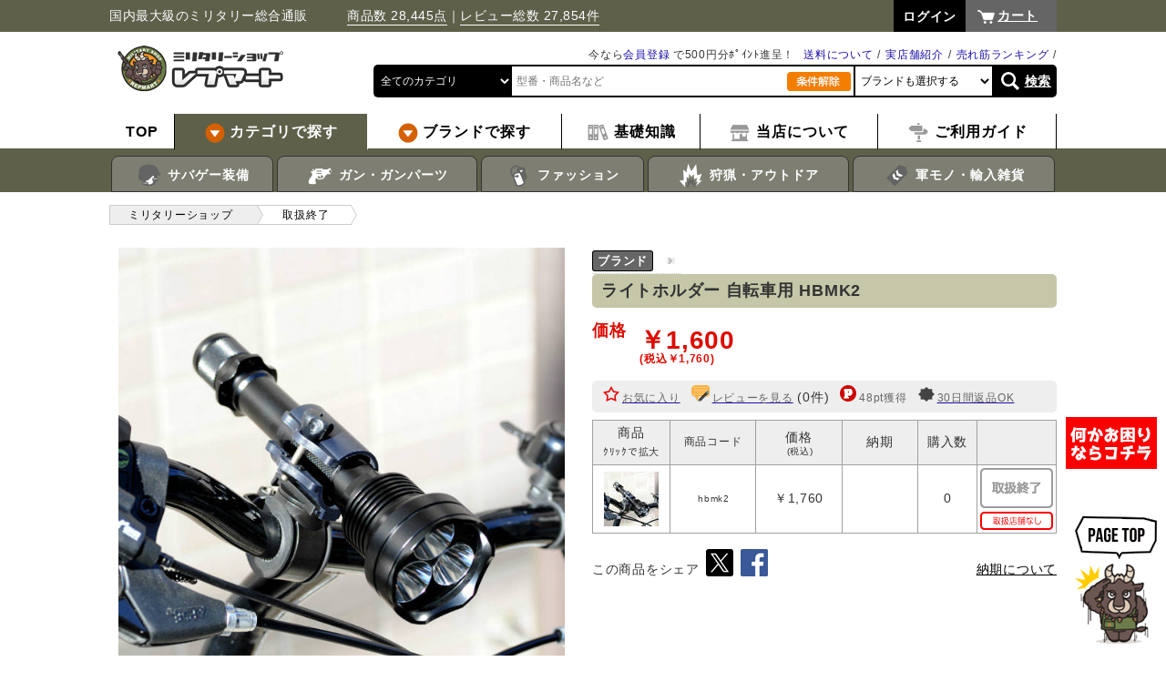

--- FILE ---
content_type: text/html; charset=UTF-8
request_url: https://repmart.jp/products/hbmk2.html
body_size: 10254
content:
<?xml version="1.0" encoding="UTF-8"?>
<!DOCTYPE html PUBLIC "-//W3C//DTD XHTML 1.0 Transitional//EN" "http://www.w3.org/TR/xhtml1/DTD/xhtml1-transitional.dtd">
<html xmlns="http://www.w3.org/1999/xhtml" lang="ja" xml:lang="ja">
<head prefix="og: http://ogp.me/ns# fb: http://ogp.me/ns/fb# website: http://ogp.me/ns/website#">
<meta http-equiv="Content-Type" content="text/html; charset=UTF-8" /><title>ライトホルダー 自転車用 HBMK2 | ミリタリーショップ レプマート</title><meta http-equiv="Content-Script-Type" content="text/javascript" /><meta http-equiv="Content-Style-Type" content="text/css" /><link rel="stylesheet" href="/user_data/packages/default/css/common.css?time=1769437914" type="text/css" media="all" /><link rel="icon" href="/favicon.png?v=2" type="image/png"><script src="https://ajax.googleapis.com/ajax/libs/jquery/2.2.4/jquery.min.js"></script><script type="text/javascript" src="/js/eccube.js?ver=20190223"></script><script type="text/javascript" src="/js/eccube.legacy.js"></script><script type="text/javascript" src="/js/jquery.easing.1.3.js"></script><script type="text/javascript" src="/js/sly/sly.min.js"></script><script type="text/javascript" src="/user_data/packages/default/js/adjustment.js"></script><script>
// dataLayer(TagManagerとのデータ交換用)
dataLayer = [];
</script>

    <!-- Google Tag Manager -->
    <noscript><iframe src="https://www.googletagmanager.com/ns.html?id=GTM-MNCSTQ"
    height="0" width="0" style="display:none;visibility:hidden"></iframe></noscript>
    <script>(function(w,d,s,l,i){w[l]=w[l]||[];w[l].push({'gtm.start':
    new Date().getTime(),event:'gtm.js'});var f=d.getElementsByTagName(s)[0],
    j=d.createElement(s),dl=l!='dataLayer'?'&l='+l:'';j.async=true;j.src=
    'https://www.googletagmanager.com/gtm.js?id='+i+dl;f.parentNode.insertBefore(j,f);
    })(window,document,'script','dataLayer','GTM-MNCSTQ');</script>
    <!-- End Google Tag Manager -->

</head>
<body class="pc LC_Page_Products_Detail   "><div class="frame_outer"><a name="top" id="top"></a><!--▼スマフォへ戻るボタン始まり--><!--▲スマフォへ戻るボタン終わり--><div class="header"><div class="container"><div class="header_top"><p class="description">国内最大級のミリタリー総合通販　　　<a href="https://repmart.jp/products/search">商品数 28,445点</a>｜<a href="https://repmart.jp/products/review_all.php">レビュー総数  27,854件</a></p><div id="header_utility"><div id="headerInternalColumn"><!-- ▼【ヘッダー】ログイン (login_header) --><form name="header_login_form" id="header_login_form" method="post" action="https://repmart.jp/frontparts/login_check.php"><input type="hidden" name="mode" value="login" /><input type="hidden" name="transactionid" value="ebfddd19cf6577b0dcced3d4ab104257e263363f" /><input type="hidden" name="url" value="/products/hbmk2.html" /></form><ul class="login_nav clear_fix"><li><a href="https://repmart.jp/mypage/login.php?url=%2Fproducts%2Fhbmk2.html"><span>ログイン</span></a></li></ul><!-- ▲【ヘッダー】ログイン (login_header) --></div></div><p class="btn_cart"><a href="https://repmart.jp/cart/">カート</a></p></div><p class="header_logo"><a href="https://repmart.jp/" class="img_op"><img loading="lazy" src="/user_data/packages/default/img/common/logo_header.png" alt="ミリタリーショップ レプマート" /></a></p><div class="search_header"><ul class="sub_box clear_fix"><li></li><li><a href="/user_data/ranking.php">売れ筋ランキング</a></li><li><a href="/user_data/tenpo.php">実店舗紹介</a></li><li><a href="/user_data/haitatsu.php">送料について</a></li><li>今なら<a href="/entry/kiyaku.php">会員登録</a> で500円分ﾎﾟｲﾝﾄ進呈！</li></ul><form name="header_search_form" id="header_search_form" class="search_form2" method="get" action="/products/search"><ul class="search_box clear_fix"><li><select name="category_id" data-default-value=""><option value="" data-index="1">全てのカテゴリ</option><option label="サバゲー装備" value="1">サバゲー装備</option>
<option label="エアガン・パーツ" value="614">エアガン・パーツ</option>
<option label="ミリタリーファッション" value="133">ミリタリーファッション</option>
<option label="狩猟・アウトドア" value="131">狩猟・アウトドア</option>
<option label="軍モノ・輸入雑貨" value="136">軍モノ・輸入雑貨</option>
<option label="アウトレット" value="2874">アウトレット</option>
<option label="取扱終了" value="2644">取扱終了</option>
</select></li><li><input type="text" id="search_tx" name="name" value="" placeholder="型番・商品名など" /></li><li class="deselect_area"><a href="javascript:;" class="deselect_button"><img loading="lazy" src="/user_data/packages/default/img/common/deselect.jpg" alt="条件解除"></a></li><li class="maker_area"><select name="maker_id" data-default-value=""><option value="" data-index="1">ブランドも選択する</option></select></li><li class="search_button_area"><a href="javascript:$('#header_search_form').submit();">検索</a></li></ul></form></div></div><!-- / .container --><div class="gnav_wrap"><ul class="gnav"><li><a href="https://repmart.jp/" class="top"><span>TOP</span></a></li><li class="genre category"><a href="/products/list.php?category_id=1"><img loading="lazy" src="/user_data/packages/default/img/common/mark_arrow_en.png" alt="" /> <span>カテゴリで探す</span></a><div class="local_nav"><ul><li class="category_base" data-category_id="1"><a href="/products/list.php?category_id=1"><img loading="lazy" src="https://repmart.jp/user_data/htm/button/sabage.png" width="30px" /> サバゲー装備</a></li><li class="category_base" data-category_id="614"><a href="/products/list.php?category_id=614"><img loading="lazy" src="https://repmart.jp/user_data/htm/button/gun.png" width="30px" /> ガン・ガンパーツ</a></li><li class="category_base" data-category_id="133"><a href="/products/list.php?category_id=133"><img loading="lazy" src="https://repmart.jp/user_data/htm/button/fashion.png" width="30px" /> ファッション</a></li><li class="category_base" data-category_id="131"><a href="/products/list.php?category_id=131"><img loading="lazy" src="https://repmart.jp/user_data/htm/button/outdoor.png" width="30px" /> 狩猟・アウトドア</a></li><li class="category_base" data-category_id="136"><a href="/products/list.php?category_id=136"><img loading="lazy" src="https://repmart.jp/user_data/htm/button/zakka.png" width="30px" /> 軍モノ・輸入雑貨</a></li></ul></div></li><li class="brand"><a href="https://repmart.jp/user_data/brand.php"><img loading="lazy" src="/user_data/packages/default/img/common/mark_arrow_en.png" alt="" /> <span>ブランドで探す</span></a></li><li class="tokusyuu"><a href="https://repmart.jp/user_data/tokusyuu.php"><img loading="lazy" src="https://repmart.jp/user_data/htm/button/chishiki.png" width="25px" /> <span>基礎知識</span></a></li><li class="abouts"><a href="https://repmart.jp/user_data/repmart.php"><img loading="lazy" src="https://repmart.jp/user_data/htm/button/shop.png" width="25px" /> <span>当店について</span></a></li><li class="guide"><a href="https://repmart.jp/user_data/shopping-guide.php"><img loading="lazy" src="https://repmart.jp/user_data/htm/button/guide.png" width="25px" /> <span>ご利用ガイド</span></a></li></ul></div><!-- / .gnav_wrap --></div><!-- <div style="position:relative; top: 45px; hight:15px; width:100%;"><img loading="lazy" src="https://repmart.jp/user_data/htm/sale/pt10bai_yoko.jpg" width="50%" /><img loading="lazy" src="https://repmart.jp/user_data/htm/sale/pt10bai_yoko.jpg" width="50%" /></div> --><!-- / .header -->
<script>
$(function(){
    var sethover;
    $('.local_nav > ul > li').hover(
        function(handler){
            sethover = setTimeout(function(){
                $(handler).filter('ul').addClass('js_show');
                $(handler.currentTarget).find("> ul").addClass('js_show');
            }, 300);
        },
        function(handler){
            clearTimeout(sethover);
            $(handler.currentTarget).find("> ul").removeClass('js_show');
        }
    );

    $.ajax({
        url: $('body').hasClass('reseller')
            ? "\/user_data\/packages\/default\/" + "cache/category_ajax_header_reseller.html"
            : "\/user_data\/packages\/default\/" + "cache/category_ajax_header.html",
    })
        .done(function(data, textStatus, jqXHR) {
            var $data = $(data);
            $(".gnav .local_nav li.category_base")
                .each(function() {
                    var category_id = $(this).attr("data-category_id");
                    $(this).append($data.filter("#category_" + category_id).find(">*"));
                });
            $(".local_nav > ul > li > ul > li > ul li").hover(
                function(){
                    var $ul = $(this).find("> ul");
                    if ($ul.length == 0) {
                        return;
                    }
                    $ul.show();
                    if ($ul.offset().left + $ul.outerWidth() > $(window).width()) {
                        $(this).find("ul") // 子孫全ての ul を対象とする
                            .css("left", "auto")
                            .css("right", "100%")
                        ;
                    }
                },
                function(){
                    $(this).find("> ul").hide();
                }
            );
        })
    ;

            var $select_header_category = $('#header_search_form select[name="category_id"]');
    var $select_header_maker    = $('#header_search_form select[name="maker_id"]');
    var $select_top_category   = $('#top_search_form select[name="category_id"]');
    var $select_top_maker      = $('#top_search_form select[name="maker_id"]');
    var $select_list_category   = $('#list_search_form select[name="category_id"]');
    var $select_list_maker      = $('#list_search_form select[name="maker_id"]');
    var $select_all_category    = $('.search_form2 select[name="category_id"]');
    var $select_all_maker       = $('.search_form2 select[name="maker_id"]');
    var $button_all_deselect    = $('.search_form2 .deselect_button');

    loadSearchFormMaker($select_all_maker, null, true);

    $select_header_category.change(function() {
        loadSearchFormMaker($select_header_maker, $(this).val());
    });

    $select_top_category.change(function() {
        loadSearchFormMaker($select_top_maker, $(this).val());
    });

    $select_list_category.change(function() {
        loadSearchFormMaker($select_list_maker, $(this).val());
    });

    $button_all_deselect.click(function() {
        $select_header_maker.val('');
        $select_top_maker.val('');
        $select_list_maker.val('');
        $select_header_category.val('');
        $select_top_category.val('');
        $select_list_category.val('');
        loadSearchFormMaker($select_all_maker, 0);
    });

    function loadSearchFormMaker($select_maker, category_id, init_mode) {
        $select_maker.prop('disabled', true);

        var selected_maker_id = '';
        if (init_mode) {
            selected_maker_id = $select_maker.attr('data-default-value');
        } else {
            selected_maker_id = $select_maker.val();
        }

        $select_maker.find('option:not([data-index="1"])').remove();

        if (category_id >= 1 || selected_maker_id >= 1) {
            $.ajax({
                url: "\/"  + 'frontparts/product_search.php?mode=get_related_makers',
                data: {
                    category_id: category_id,
                    maker_id: selected_maker_id,
                },
                method: 'GET',
                dataType: 'json',
            })
                .done(function(data, textStatus, jqXHR) {
                    for (maker_id in data) {
                        $select_maker.append($('<option>').html(data[maker_id]).val(maker_id));
                    }
                    $select_maker.val(selected_maker_id);
                    // 未選択時は先頭を選択
                    $select_maker.each(function(){
                        if (this.selectedIndex == -1) {
                            this.selectedIndex = 0;
                        }
                    });
                    $select_maker.prop('disabled', false);
                })
                .fail(function(jqXHR, textStatus, errorThrown) {
                    throw 'Ajax FAILD: ' + textStatus;
                })
            ;
        } else {
            $select_maker.append($('<option>').html('下層で選択可').val('').prop('disabled', true));
            $select_maker.prop('disabled', false);
        }
    }
    });
</script><div id="container" class="clear_fix"><div id="main_column" class="colnum1"><!-- ▼パンくずリスト (breadcrumblist) --><div class="bread_crumb_wrap"><div class="container"><ul class="bread_crumb"><li><a href="https://repmart.jp/"><span>ミリタリーショップ</span></a></li><li><a href="/products/list.php?category_id=2644"><span>取扱終了</span></a></li></ul></div></div><!-- / .bread_crumb_wrap --><!-- ▲パンくずリスト (breadcrumblist) --><!-- ▼メイン --><div id="main">
<link rel="stylesheet" href="https://ajax.googleapis.com/ajax/libs/jqueryui/1.12.1/themes/smoothness/jquery-ui.css">
<style>
.stamp_area table input {
    width: 100%;
}
</style>

<script type="text/javascript" src="/js/jquery.elevateZoom-3.0.8.min.js"></script>
<script type="text/javascript" src="/js/lightbox/js/lightbox.min.js"></script>
<script src="https://ajax.googleapis.com/ajax/libs/jqueryui/1.12.1/jquery-ui.min.js"></script>
<script type="text/javascript">//<![CDATA[
// 規格2に選択肢を割り当てる。
function fnSetClassCategories(form, classcat_id2_selected) {
var $form = $(form);
var product_id = $form.find('input[name=product_id]').val();
var $sele1 = $form.find('select[name=classcategory_id1]');
var $sele2 = $form.find('select[name=classcategory_id2]');
eccube.setClassCategories($form, product_id, $sele1, $sele2, classcat_id2_selected);
}

function changeMainImage(src) {
    $("#main_image_area img.picture").attr('src', src).on('load', function(){
        setElevateZoom();
    });
}
function setElevateZoom() {
    $('.zoomContainer').remove();
    var $main_image = $("#main_image_area img.picture");
    var h = $main_image.prop('naturalHeight');
    h = Math.min(h, 620 - 4 * 2);
    $main_image.elevateZoom({zoomWindowWidth: 300 - 4 * 2, zoomWindowHeight: h, zoomWindowOffetx: 10});
}
function add_notice_arrival_products(classcategory_id1, classcategory_id2) {
    if (!confirm("再入荷をメールでお知らせします。")) {
        return;
    }
    eccube.setValue("classcategory_id1", classcategory_id1);
    eccube.setValue("classcategory_id2", classcategory_id2);
    eccube.changeAction('#cart', 'form1');
    eccube.setModeAndSubmit("add_notice_arrival_products", "", "");
}
function add_notice_arrival_products_nomember() {
    if (!confirm("会員登録すると、再入荷お知らせ機能が使えます。会員登録をしますか？")) {
        return;
    }
    window.location.href = "https://repmart.jp/entry/kiyaku.php";
}
function cartin(product_class_id) {
    eccube.setValue('cartin_product_class_id', product_class_id);
            document.form1.submit();
    }
function addFavorite(product_id) {
            var msg = '会員登録でお気に入り保存機能が使えます。会員登録しますか？';
        if (!window.confirm(msg)) {
            return;
        }
        var url = '/entry/kiyaku.php?favorite_product_id=' + product_id;
        window.location.href = url;
    }
$(window).load(setElevateZoom);
//]]></script>

<div class="container"><div class="free_comment"></div><div id="undercolumn"><div id="detailarea" class="clearfix"><section id="detailarea_main1" class="clearfix"><div id="main_image_area"><!--★画像★--><img loading="lazy" src="/upload/save_image/1_hbmk2_600.jpg" alt="ライトホルダー 自転車用 HBMK2" class="picture" /></div><!--▼サブコメント--><div id="sub_images_area" class="clearfix"><!--▼メイン画像--><div class="sub_image_one"><a href="javascript:" onclick="changeMainImage($(this).find('img').attr('src')); return false;" target="_blank" ><img loading="lazy" src="/upload/save_image/1_hbmk2_600.jpg" alt="ライトホルダー 自転車用 HBMK2" /></a></div><!--▲メイン画像--><!--▼サブ画像--><div class="sub_image_one"><a href="javascript:" onclick="changeMainImage('/upload/save_image/2_hbmk2_600.jpg'); return false;" target="_blank" ><img loading="lazy" src="/upload/save_image/2_hbmk2_98.jpg" alt="ライトホルダー 自転車用 HBMK2" /></a></div><div class="sub_image_one"><a href="javascript:" onclick="changeMainImage('/upload/save_image/3_hbmk2_600.jpg'); return false;" target="_blank" ><img loading="lazy" src="/upload/save_image/3_hbmk2_98.jpg" alt="ライトホルダー 自転車用 HBMK2" /></a></div><div class="sub_image_one"><a href="javascript:" onclick="changeMainImage('/upload/save_image/4_hbmk2_600.jpg'); return false;" target="_blank" ><img loading="lazy" src="/upload/save_image/4_hbmk2_98.jpg" alt="ライトホルダー 自転車用 HBMK2" /></a></div><div class="sub_image_one"><a href="javascript:" onclick="changeMainImage('/upload/save_image/5_hbmk2_600.jpg'); return false;" target="_blank" ><img loading="lazy" src="/upload/save_image/5_hbmk2_98.jpg" alt="ライトホルダー 自転車用 HBMK2" /></a></div><div class="sub_image_one"><a href="javascript:" onclick="changeMainImage('/upload/save_image/6_hbmk2_600.jpg'); return false;" target="_blank" ><img loading="lazy" src="/upload/save_image/6_hbmk2_98.jpg" alt="ライトホルダー 自転車用 HBMK2" /></a></div><!--▲サブ画像--></div><!--▲サブコメント--></section><div id="detailarea_main2"><ul class="item_info"><li class="list-guide"><span>ブランド</span>　<a href="/products/list.php?maker_id="></a></li></ul><h1 class="hl_pt3">ライトホルダー 自転車用 HBMK2</h1><div class="name_en"></div><!--▼商品ステータス--><!--▲商品ステータス--><ul class="price_list clear_fix"><!--★通常価格★--><li></li><!--★販売価格★--><li>価格</li><li class="off_price">￥1,600<span class="tax_komi">(税込￥1,760)</span></li></li></ul><div class="detail_p"><!--★お気に入り登録★--><p><img loading="lazy" src="/user_data/packages/default/img/common/mark_star_off.png" alt="" /><a href="javascript:addFavorite('7499');"><span class="xs">お気に入り</span></a><img loading="lazy" src="/user_data/packages/default/img/products/icon-review.png" alt="レビューを見る" /><a href="review_one.php?product_id=7499"><span class="xs">レビューを見る</a> (0件)</span><img loading="lazy" src="/user_data/packages/default//img/common/mark_point.png" alt="" /><span class="xs">48pt獲得</span><img loading="lazy" src="/user_data/packages/default/img/common/30d.png" alt="30日間返品できます" /><a href="/user_data/shopping-guide.php"><span class="xs">30日間返品OK</span></a></p><br clear="all"></div><!--▼買い物カゴ--><div class="cart_area clearfix"><a name="cart" id="cart"></a><form name="form1" id="form1" method="post" action="#cart"><input type="hidden" name="transactionid" value="ebfddd19cf6577b0dcced3d4ab104257e263363f" class="transaction_id" /><input type="hidden" name="mode" value="cart" /><input type="hidden" name="product_id" value="7499" /><input type="hidden" name="favorite_product_id" value="" /><input type="hidden" name="classcategory_id1" value="" /><input type="hidden" name="classcategory_id2" value="" /><input type="hidden" name="cartin_product_class_id" value="" /><div class="stock_info_area"><table id="tb-stock-info"><caption></caption><tr><th>商品<br /><small>ｸﾘｯｸで拡大</small></th><th><small>商品コード</small></th><th>価格<br /><span class="price02 inctax"> (税込)</span></th><th>納期</th><th>購入数</th><th></th></tr><tr><td class="center"><a href="/upload/save_image/1_hbmk2_600.jpg" class="expansion"><img loading="lazy" src="/upload/save_image/1_hbmk2_60.jpg" alt="hbmk2の写真" title="hbmk2" /></a></td><td><div class="class_name1"></div><div class="price02 inctax">hbmk2</div></td><td class="center"><div>￥1,760</div></td><td class="center"></td><td class="center"><div>0</div></td><td><img loading="lazy" src="/user_data/packages/default/img/button/btn_notice_arrival_products_end_of_sales.png" alt="再入荷の予定なし" /><div class="shop_stock"><img loading="lazy" src="/user_data/packages/default/img/common/btn_shop0.png" alt="取扱店舗なし"></div></td></tr></table></div></form></div><!--▲買い物カゴ--><div class="sns_share_button_area_outer"><section class="sns_share_button_area"><p>この商品をシェア</p><div><a href="https://twitter.com/share?url=https%3A%2F%2Frepmart.jp%2Fproducts%2Fhbmk2.html&amp;text=%E3%83%A9%E3%82%A4%E3%83%88%E3%83%9B%E3%83%AB%E3%83%80%E3%83%BC%20%E8%87%AA%E8%BB%A2%E8%BB%8A%E7%94%A8%20HBMK2" target="_blank"><img loading="lazy" src="/user_data/htm/sns/tw.png" alt="Twitter でシェア"></a><a href="https://www.facebook.com/sharer/sharer.php?u=https%3A%2F%2Frepmart.jp%2Fproducts%2Fhbmk2.html" target="_blank"><img loading="lazy" src="/user_data/htm/sns/fb.png" alt="Facebook でシェア"></a></div></section><p class="nouki"><a href="/user_data/delivery.php">納期について</a></p></div><dl class="product_code"><dd><span class="point"></span></dd></dl></div><!-- / #detailarea_main2 --></div><!-- / #detailarea --><div class="detailarea_main3"><!--★詳細メインコメント★--><div class="main_comment"><!--c2:hbmk2--><h2 class="tokusyu">自転車用ライトホルダー</h2><p>自転車にフラッシュライト(懐中電灯)を取り付けるようにすることが出来る自転車用ライトホルダーです。360°ライトの向きを調節することが可能。ライト取り付け部、自転車固定部分にはラバーがあり、ずれを防止。ライト取り付け部と自転車固定部分の接続部付近のつまみを押しながら、スライドさせることにより簡単に自転車からライトを取り外すことが出来ます。</p><p>[注]こちらの商品はライトホルダーのみの販売となり、自転車やライトは付属しません。</p><h3 class="tokusyu">ライトホルダーの詳細</h3><ol class="datail_list"><li>サイズ 全長 約80mm</li><li>自転車取り付け部 内径 約15mmから30mm</li><li>ライト取り付け部 約18mmから21mm</li><li>重量 約64g</li></ol></div></div><!--詳細ここまで--><!--この商品に対するお客様の声--><div id="customervoice_area"><h3 class="tokusyu">ライトホルダー 自転車用 HBMK2のレビュー、口コミ</h3><div class="review_bloc clearfix"><!--★新規レビューを書き込む★--><div class="d_img"><p class="btn_detail small alignR"><a href="review.php?product_id=7499"><span>レビューを書く</span></a></p></div></div></div><!--お客様の声ここまで--><!--▼関連商品--><!--▲関連商品--></div><!-- / #undercolumn --></div><div id="dialog_cartin_x18" title="確認"><p>この商品は18歳以下のお客様、また違法な使用目的での購入をお断りしている商品です。</p></div>

<script src="https://cdnjs.cloudflare.com/ajax/libs/jquery.matchHeight/0.7.2/jquery.matchHeight-min.js" type="text/javascript"></script>
<script>
$(function(){
    $('#package_purchase > article > h3').matchHeight();
    $("#dialog_cartin_x18").dialog({
        autoOpen: false,
        modal: true,
        buttons: {
            "内容に同意してカートに進む": function() {
                $(this).dialog('close');
                document.form1.submit();
            }
        }
    });

    $('#tb-stock-info tr .simulator_link').click(function(){
        var $tr = $(this).closest('tr');
        var url = $(this).attr('href');
        var quantity = $tr.find('select[name^="quantity["]').val();
        url += '&quantity=' + encodeURIComponent(quantity);
        location.assign(url);

        return false;
    });

    eccube.initReview();
});

$('.shop_stock_btn_area').each(function(){
    $(this).tooltip({
        items: '*',
        content: $($(this).attr('data-tooltip')).html(),
        classes: {
            "ui-tooltip": "ui-corner-all ui-widget-shadow dark",
        },
    });
});

</script></div><!-- ▲メイン --><!-- ▼【各種商品ブロック】最近チェックした商品はこちら (recent_viewed_products) --><!-- ▲【各種商品ブロック】最近チェックした商品はこちら (recent_viewed_products) --><!-- ▼【各種商品ブロック】この商品を見た人は、こんな商品も見ています (auto_recommend_products) --><!-- ▲【各種商品ブロック】この商品を見た人は、こんな商品も見ています (auto_recommend_products) --></div><!-- / #main_column --></div><!--▼FOOTER-->
<div class="sugoi_wrap"><div class="container"><p><img loading="lazy" src="/user_data/packages/default/img/common/sugoi_hl.png" alt="レプマートはココがすごい!!" /></p><ul><li><img loading="lazy" src="/user_data/packages/default/img/common/sugoi_01.png" alt="品揃え日本最大級 30万点以上の在庫で即日発送" /></li><li><img loading="lazy" src="/user_data/packages/default/img/common/sugoi_02.png" alt="30日間返品OK 返品交換無料品もあり" /></li><li><img loading="lazy" src="/user_data/packages/default/img/common/sugoi_03.png" alt="直輸入だから安い" /></li></ul></div></div><div class="footer_wrap"><div class="container"><div class="pagenavi"><p><a href="/user_data/trouble-shooting.php"><img loading="lazy" src="/user_data/htm/button/trouble.png"></a></p><ul><li><a href="#top" class="move_top hvr-bob"><img loading="lazy" src="/user_data/packages/default/img/common/gotop.png"></a></li></ul></div><!-- / .pagenavi --><ul class="footer_info"><li></li><li><img loading="lazy" src="/user_data/packages/default/img/common/footer_info2.png" alt="" /></li><!--<li><img loading="lazy" src="/user_data/packages/default/img/common/footer_info3.png" alt="" /></li>--><li><a href="https://repmart.jp/user_data/shopping-guide.php" class="img_op"><img loading="lazy" src="/user_data/packages/default/img/common/footer_info4.png" alt="" /></a></li></ul><div class="fnav_wrap clear_fix"><div class="fnav"><dl><dt><span>ジャンル別カテゴリ</span></dt><dd><a href="/products/list.php?category_id=1">サバゲー装備</a></dd><dd><a href="/products/list.php?category_id=614">ガン・ガンパーツ</a></dd><dd><a href="/products/list.php?category_id=133">ミリタリーファッション</a></dd><dd><a href="/products/list.php?category_id=131">狩猟・アウトドア用品</a></dd><dd><a href="/products/list.php?category_id=136">軍モノ・輸入雑貨</a></dd></dl></div><div class="fnav"><dl><dt><span>サイトコンテンツ</span></dt><dd><a href="/user_data/tokusyuu.php">基礎知識</a></dd><dd><a href="/blog/">ミリタリーブログ</a></dd><dd><a href="https://repmart.jp/user_data/brand.php">取り扱いブランド</a></dd><dd><a href="/all_categories.php">全カテゴリ一覧</a></dd><dd><a href="/products/review_all.php">商品レビュー</a></dd></dl></div><div class="fnav"><dl><dt><a href="https://repmart.jp/user_data/repmart.php">レプマートについて</a></dt><dd><a href="/abouts/">会社概要</a></dd><dd><a href="https://repmart.jp/user_data/mission.php">企業理念</a></dd><dd><a href="https://repmart.jp/user_data/tenpo.php">実店舗の紹介</a></dd><dd><a href="https://repmart.jp/user_data/staff.php">店長・スタッフ紹介</a></dd><dd><a href="https://repmart.jp/user_data/c-voice.php">お客様の声</a></dd></dl></div><div class="fnav"><dl><dt><span>当店のサービス</span></dt><dd><a href="https://repmart.jp/user_data/kaitori.php">買取りについて</a></dd><dd><a href="https://repmart.jp/raku-entry/">エアガンの買取り</a></dd><dd><a href="https://repmart.jp/user_data/agency.php">卸会員様募集</a></dd><dd><a href="https://repmart.jp/user_data/large-order.php">大口のご注文について</a></dd><dd><a href="https://repmart.jp/user_data/shop_receive.php">店舗受け取り</a></dd></dl></div><div class="fnav"><dl><dt><a href="https://repmart.jp/entry/kiyaku.php">新規会員登録</a></dt><dt><a href="https://repmart.jp/mypage/login.php">ログイン</a></dt><dt><a href="/order/">特定商法に基づく表示</a></dt><dt><a href="/guide/privacy.php">プライバシーポリシー</a></dt><dt><a href="https://repmart.jp/user_data/shopping-guide.php">ご利用ガイド</a></dt></dl></div></div></div><!-- / .container --></div><div class="footer_sns"><div class="footer_contact"><div class="c_img"><a href="https://repmart.jp/" class="img_op"><img loading="lazy" src="/user_data/packages/default/img/common/logo_footer.png" alt="ミリタリーショップレプマート" /></a></div><div class="c_img"><p><span class="stg_dd">レプマート 通販部</span><span class="xs">土日祝休 営業時間 9:00～17:00</span></span></p><p>〒879-7124 大分県豊後大野市三重町内山153-12<br />TEL：050-3821-7502　E-mail：info@repmart.jp</p><!-- TEL：050-3821-7502　E-mail：info@repmart.jp   --></div><div class="d_img"><a href="https://repmart.jp/contact/" class="img_op"><img loading="lazy" src="https://repmart.jp/user_data/htm/button/btn_mailform.png" alt="お問い合わせフォーム" style="padding-bottom:5px;width:240px;" /></a><br><a href="https://www.facebook.com/repmart" class="img_op" target="_blank"><img loading="lazy" src="https://repmart.jp/user_data/htm/sns/fb.png" alt="" /></a> <a href="https://twitter.com/repmart" class="img_op" target="_blank"><img loading="lazy" src="https://repmart.jp/user_data/htm/sns/tw.png" alt="ツイッター" /></a> <a href="https://www.instagram.com/repmart/" class="img_op" target="_blank"><img loading="lazy" src="https://repmart.jp/user_data/htm/sns/in.png" alt="インスタグラム" /></a> <a href="https://line.me/ti/p/%40repmart" class="img_op" target="_blank"><img loading="lazy" src="https://repmart.jp/user_data/htm/sns/line.png" alt="LINE" /></a> <a href="https://www.youtube.com/channel/UCSXKSSiUM5SXYs8TVgHXhKA?sub_confirmation=1" class="img_op" target="_blank"><img loading="lazy" src="https://repmart.jp/user_data/htm/sns/yt.png" alt="" /></a> <a href="https://jp.pinterest.com/repmart/" class="img_op" target="_blank"><img loading="lazy" src="https://repmart.jp/user_data/htm/sns/pin.png" alt="" /></a> <a href="http://repmart.jp/blog/" class="img_op" target="_blank"><img loading="lazy" src="https://repmart.jp/user_data/htm/sns/blog.png" alt="" /></a></div></div><br clear="all"><div class="fsns"><dl><dt><span class="stg_bk">東京アキバ店</span></dt><dd>〒101-0021</dd><dd>東京都千代田区外神田6-14-2</dd><dd>サカイ末広ビル3F</dd><dd>TEL.03-5817-8170</dd><dd>　</dd><dd>営業時間／12：00～20：30<dd><dd>年中無休</dd><dd>　</dd><dt><a href="https://www.facebook.com/repmart2akiba" class="img_op" target="_blank"><img loading="lazy" src="https://repmart.jp/user_data/htm/sns/fb.png" alt="" /></a> <a href="https://twitter.com/repmart_akiba" class="img_op" target="_blank"><img loading="lazy" src="https://repmart.jp/user_data/htm/sns/tw.png" alt="" /></a> <a href="https://www.instagram.com/repmart_akiba/" class="img_op" target="_blank"><img loading="lazy" src="https://repmart.jp/user_data/htm/sns/in.png" alt="インスタグラム" /></a> <a href="https://repmart.jp/blog/category/shop/repmart-akiba/" class="img_op"><img loading="lazy" src="https://repmart.jp/user_data/htm/sns/blog.png" alt="" /></a></dt></dl><dt><span class="xs"><a href="https://repmart.jp/user_data/tenpo.php#pt02">＞＞ 詳しくはこちら</a></span></dt></div><div class="fsns"><dl><dt><span class="stg_bk">大阪日本橋店</span></dt><dd>〒556-0005</dd><dd>大阪府大阪市浪速区日本橋</dd><dd>5-14-10 松竹ビル1F</dd><dd>TEL.06-6575-9993<dd>　</dd><dd>営業時間／12：00～20：30</dd><dd>年中無休</dd><dd>　</dd><dt><a href="https://www.facebook.com/repmart4osaka/" class="img_op" target="_blank"><img loading="lazy" src="https://repmart.jp/user_data/htm/sns/fb.png" alt="" /></a> <a href="https://twitter.com/repmart_osaka" class="img_op" target="_blank"><img loading="lazy" src="https://repmart.jp/user_data/htm/sns/tw.png" alt="" /></a> <a href="https://repmart.jp/blog/category/shop/repmart-osaka/" class="img_op"><img loading="lazy" src="https://repmart.jp/user_data/htm/sns/blog.png" alt="" /></a></dt></dl><dt><span class="xs"><a href="https://repmart.jp/user_data/tenpo.php#pt04">＞＞ 詳しくはこちら</a></span></dt></div><div class="fsns"><dl><dt><span class="stg_bk">岡山店</span></dt><dd>〒703-8221</dd><dd>岡山県岡山市中区長岡601-1</dd><dd>　</dd><dd>TEL.086-201-3100</dd><dd>　</dd><dd>営業時間／12：00～20：30</dd><dd>定休日／水曜日</dd><dd>　</dd><dt><a href="https://www.facebook.com/repmart6okayama/" class="img_op" target="_blank"><img loading="lazy" src="https://repmart.jp/user_data/htm/sns/fb.png" alt="" /></a> <a href="https://twitter.com/repmart_okayama" class="img_op" target="_blank"><img loading="lazy" src="https://repmart.jp/user_data/htm/sns/tw.png" alt="" /></a> <a href="https://repmart.jp/blog/category/shop/repmart-okayama/" class="img_op"><img loading="lazy" src="https://repmart.jp/user_data/htm/sns/blog.png" alt="" /></a></dt></dl><dt><span class="xs"><a href="https://repmart.jp/user_data/tenpo.php#pt06">＞＞ 詳しくはこちら</a></span></dt></div><div class="fsns"><dl><dt><span class="stg_bk">福岡店</span></dt><dd>〒813-0062</dd><dd>福岡県福岡市東区松島</dd><dd>5-29-25</dd><dd>TEL.092-710-5370</dd><dd>　</dd><dd>営業時間／12：00～20：30</dd><dd>定休日／水曜日</dd><dd>　</dd><dt><a href="https://www.facebook.com/repmart7fukuoka/" class="img_op" target="_blank"><img loading="lazy" src="https://repmart.jp/user_data/htm/sns/fb.png" alt="" /></a> <a href="https://twitter.com/repmart_fukuoka" class="img_op" target="_blank"><img loading="lazy" src="https://repmart.jp/user_data/htm/sns/tw.png" alt="" /></a> <a href="https://repmart.jp/blog/category/shop/repmart-fukuoka/" class="img_op"><img loading="lazy" src="https://repmart.jp/user_data/htm/sns/blog.png" alt="" /></a></dt></dl><dt><span class="xs">　<a href="https://repmart.jp/user_data/tenpo.php#pt07">＞＞ 詳しくはこちら</a></span></dt></div><div class="fsns"><dl><dt><span class="stg_bk">熊本店</span></dt><dd>〒861-2102</dd><dd>熊本県熊本市東区沼山津</dd><dd>3-2-8</dd><dd>TEL.096-288-6651</dd><dd>　</dd><dd>営業時間／12：00～20：30</dd><dd>定休日／水曜日</dd><dd>　</dd><dt><a href="https://www.facebook.com/repmart5kumamoto/" class="img_op" target="_blank"><img loading="lazy" src="https://repmart.jp/user_data/htm/sns/fb.png" alt="" /></a> <a href="https://twitter.com/repmart_kuma" class="img_op" target="_blank"><img loading="lazy" src="https://repmart.jp/user_data/htm/sns/tw.png" alt="" /></a> <a href="https://repmart.jp/blog/category/shop/repmart-kuma/" class="img_op"><img loading="lazy" src="https://repmart.jp/user_data/htm/sns/blog.png" alt="" /></a></dt></dl><dt><span class="xs"><a href="https://repmart.jp/user_data/tenpo.php#pt05">＞＞ 詳しくはこちら</a></span></dt></div><div class="fsns"><dl><dt><span class="stg_bk">大分本店</span></dt><dd>〒870-0852</dd><dd>大分県大分市田中町1-15-1</dd><dd>南大分ビル1F</dd><dd>TEL.097-576-9610</dd><dd>　</dd><dd>営業時間／12：00～20：00</dd><dd>定休日／水曜日</dd><dd>　　</dd><dt><a href="https://www.facebook.com/repmart1oita/" class="img_op" target="_blank"><img loading="lazy" src="https://repmart.jp/user_data/htm/sns/fb.png" alt="" /></a> <a href="https://twitter.com/repmart_oita" class="img_op" target="_blank"><img loading="lazy" src="https://repmart.jp/user_data/htm/sns/tw.png" alt="" /></a> <a href="https://repmart.jp/blog/category/shop/repmart-oita/" class="img_op"><img loading="lazy" src="https://repmart.jp/user_data/htm/sns/blog.png" alt="" /></a></dt></dl><dt><span class="xs"><a href="https://repmart.jp/user_data/tenpo.php#pt01">＞＞ 詳しくはこちら</a></span></dt></div><!--<div class="fsns"><dl><dt>　<span class="stg_bk"></span></dt><dd>　</dd><dd>　</dd><dd>　</dd><dd>　</dd><dd>　</dd><dd>　</dd><dd>　</dd><dd></dd><dd></dd><dt>　</dt></dl><dt>　</dt><dt>　</dt></div>--><div style="float:right; margin-right:30px;"><a href="https://digisto.jp/" target="_blank"><img loading="lazy" src="https://digisto.jp/wp-content/themes/whitestudio/images/logo.gif" width="150px"/></a></div></div><p class="copyright">c2005 Military Shop Repmart All rights reserved.</p>
<!--▲FOOTER--><noscript><p>JavaScript を有効にしてご利用下さい.</p></noscript></div></body><script type="text/javascript">//<![CDATA[eccube.classCategories = {"__unselected":{"__unselected":{"name":"\u9078\u629e\u3057\u3066\u304f\u3060\u3055\u3044","product_class_id":"10528","product_type":"1"}},"__unselected2":{"#":{"classcategory_id2":"","name":"\u9078\u629e\u3057\u3066\u304f\u3060\u3055\u3044"},"#0":{"classcategory_id2":"0","name":" (\u54c1\u5207\u308c\u4e2d)","stock_find":false,"price01":"","price02":"1,760","point":"48","product_code":"hbmk2","product_class_id":"10528","product_type":"1"}}};function lnOnLoad()
        {}$(function(){lnOnLoad();});//]]></script><link rel="stylesheet" href="/js/jquery.colorbox/example3/colorbox.css" type="text/css" media="all" /><script type="text/javascript" src="/js/jquery.colorbox/jquery.colorbox-min.js"></script><link rel="alternate" type="application/rss+xml" title="RSS" href="https://repmart.jp/rss/" /><script type="text/javascript" src="/user_data/packages/default/js/jQueryAutoHeight.js"></script><meta name="viewport" content="width=1040" />
    <script type="application/ld+json">
        {"@context":"http:\/\/schema.org","@type":"BreadcrumbList","itemListElement":[[{"@type":"ListItem","position":1,"item":{"@id":"https:\/\/repmart.jp\/","name":"TOP"}},{"@type":"ListItem","position":2,"item":{"@id":"\/products\/list.php?category_id=2644","name":"\u53d6\u6271\u7d42\u4e86"}}]]}
    </script>
</html>

--- FILE ---
content_type: text/html; charset=UTF-8
request_url: https://repmart.jp/user_data/packages/default/cache/category_ajax_header.html
body_size: 12082
content:
<div id='category_1'><ul class="level2"><li class="level2"><a href="/products/list.php?category_id=921">ヘッドウェア</a><ul class="level3"><li class="level3"><a href="/products/list.php?category_id=1228">帽子</a><ul class="level4"><li class="level4"><a href="/products/list.php?category_id=1237">ベースボールキャップ</a><ul class="level5"><li class="level5"><a href="/products/list.php?category_id=2253">プレーン</a></li><li class="level5"><a href="/products/list.php?category_id=2252">タクティカル</a></li><li class="level5"><a href="/products/list.php?category_id=2251">ミリタリー</a></li><li class="level5"><a href="/products/list.php?category_id=2250">ポリス</a></li><li class="level5"><a href="/products/list.php?category_id=2249">消防</a></li><li class="level5"><a href="/products/list.php?category_id=2248">ガンメーカー</a></li><li class="level5"><a href="/products/list.php?category_id=2247">ナイフメーカー</a></li></ul></li><li class="level4"><a href="/products/list.php?category_id=1236">ミリタリーキャップ</a></li><li class="level4"><a href="/products/list.php?category_id=1235">ブーニーハット</a></li><li class="level4"><a href="/products/list.php?category_id=1234">ワッチキャップ</a></li><li class="level4"><a href="/products/list.php?category_id=2869">バンダナキャップ</a></li><li class="level4"><a href="/products/list.php?category_id=1233">マリーンキャップ</a></li><li class="level4"><a href="/products/list.php?category_id=1232">ベレー帽</a></li><li class="level4"><a href="/products/list.php?category_id=1230">防寒帽</a></li></ul></li><li class="level3"><a href="/products/list.php?category_id=2121">ヘルメット</a><ul class="level4"><li class="level4"><a href="/products/list.php?category_id=2126">ミリタリーヘルメット</a><ul class="level5"><li class="level5"><a href="/products/list.php?category_id=2683">樹脂製ヘルメット</a></li><li class="level5"><a href="/products/list.php?category_id=2684">スチールヘルメット</a></li></ul></li><li class="level4"><a href="/products/list.php?category_id=2123">ヘルメットパーツ</a></li><li class="level4"><a href="/products/list.php?category_id=2124">作業用ヘルメット</a></li><li class="level4"><a href="/products/list.php?category_id=2068">ヘルメットライト</a></li></ul></li><li class="level3"><a href="/products/list.php?category_id=2154">フェイスガード</a><ul class="level4"><li class="level4"><a href="/products/list.php?category_id=2572">フルフェイスガード</a></li><li class="level4"><a href="/products/list.php?category_id=2571">ハーフフェイスガード</a></li></ul></li><li class="level3"><a href="/products/list.php?category_id=1229">バラクラバ</a></li><li class="level3"><a href="/products/list.php?category_id=2870">アフガンストール</a></li><li class="level3"><a href="/products/list.php?category_id=2570">ネックウォーマー</a></li><li class="level3"><a href="/products/list.php?category_id=1941">バンダナ</a></li><li class="level3"><a href="/products/list.php?category_id=2857">スナイパーベール</a></li></ul></li><li class="level2"><a href="/products/list.php?category_id=2891">アイウェア</a><ul class="level3"><li class="level3"><a href="/products/list.php?category_id=923">サングラス</a><ul class="level4"><li class="level4"><a href="/products/list.php?category_id=932">シューティンググラス</a></li><li class="level4"><a href="/products/list.php?category_id=931">タクティカルサングラス</a></li><li class="level4"><a href="/products/list.php?category_id=930">バイカーサングラス</a></li><li class="level4"><a href="/products/list.php?category_id=929">スポーツサングラス</a></li><li class="level4"><a href="/products/list.php?category_id=928">セーフティグラス</a></li><li class="level4"><a href="/products/list.php?category_id=927">偏光サングラス</a></li><li class="level4"><a href="/products/list.php?category_id=926">調光サングラス</a></li><li class="level4"><a href="/products/list.php?category_id=925">IRサングラス</a></li><li class="level4"><a href="/products/list.php?category_id=924">サングラスアクセサリー</a><ul class="level5"><li class="level5"><a href="/products/list.php?category_id=939">交換レンズ</a></li><li class="level5"><a href="/products/list.php?category_id=938">ノーズピース</a></li><li class="level5"><a href="/products/list.php?category_id=937">テンプルフレーム</a></li><li class="level5"><a href="/products/list.php?category_id=936">ストラップ</a></li><li class="level5"><a href="/products/list.php?category_id=935">RXインサート</a></li><li class="level5"><a href="/products/list.php?category_id=934">サングラスケース</a></li><li class="level5"><a href="/products/list.php?category_id=933">その他アクセサリー</a></li></ul></li></ul></li><li class="level3"><a href="/products/list.php?category_id=922">ゴーグル</a><ul class="level4"><li class="level4"><a href="/products/list.php?category_id=943">タクティカルゴーグル</a></li><li class="level4"><a href="/products/list.php?category_id=2887">メッシュゴーグル</a></li><li class="level4"><a href="/products/list.php?category_id=942">セーフティゴーグル</a></li><li class="level4"><a href="/products/list.php?category_id=941">バイカーゴーグル</a></li><li class="level4"><a href="/products/list.php?category_id=940">ゴーグルアクセサリー</a></li></ul></li></ul></li><li class="level2"><a href="/products/list.php?category_id=919">サバゲーウェア</a><ul class="level3"><li class="level3"><a href="/products/list.php?category_id=2101">戦闘服セット</a></li><li class="level3"><a href="/products/list.php?category_id=2100">戦闘服(ジャケット)</a></li><li class="level3"><a href="/products/list.php?category_id=1225">戦闘服(パンツ)</a></li><li class="level3"><a href="/products/list.php?category_id=2120">ベスト・アーマー</a><ul class="level4"><li class="level4"><a href="/products/list.php?category_id=2685">タクティカルベスト</a></li><li class="level4"><a href="/products/list.php?category_id=2131">プレートキャリア</a><ul class="level5"><li class="level5"><a href="/products/list.php?category_id=2937">プレキャリ本体</a></li><li class="level5"><a href="/products/list.php?category_id=2936">プレキャリ用パーツ</a></li></ul></li><li class="level4"><a href="/products/list.php?category_id=2130">チェストリグ</a></li><li class="level4"><a href="/products/list.php?category_id=2127">ハーネス・サスペンダー</a></li><li class="level4"><a href="/products/list.php?category_id=2128">コンシールメントベスト</a></li><li class="level4"><a href="/products/list.php?category_id=2995">その他のベスト</a></li></ul></li><li class="level3"><a href="/products/list.php?category_id=2119">ミリタリーベルト</a><ul class="level4"><li class="level4"><a href="/products/list.php?category_id=2935">BDUベルト</a></li><li class="level4"><a href="/products/list.php?category_id=2137">リガーベルト</a></li><li class="level4"><a href="/products/list.php?category_id=2135">TDUベルト</a></li><li class="level4"><a href="/products/list.php?category_id=2933">MOLLEベルト</a></li><li class="level4"><a href="/products/list.php?category_id=2139">デューティーベルト</a></li><li class="level4"><a href="/products/list.php?category_id=2138">インナーベルト</a></li><li class="level4"><a href="/products/list.php?category_id=2136">ピストルベルト</a></li><li class="level4"><a href="/products/list.php?category_id=2134">カートリッジベルト</a></li><li class="level4"><a href="/products/list.php?category_id=2682">ベルトパッド</a></li><li class="level4"><a href="/products/list.php?category_id=2133">ベルトパーツ</a></li></ul></li><li class="level3"><a href="/products/list.php?category_id=2170">ギリースーツ</a></li><li class="level3"><a href="/products/list.php?category_id=431">ミリタリーシャツ</a><ul class="level4"><li class="level4"><a href="/products/list.php?category_id=2955">コンバットシャツ</a></li><li class="level4"><a href="/products/list.php?category_id=1219">長袖シャツ</a><ul class="level5"><li class="level5"><a href="/products/list.php?category_id=1221">長そでシャツ</a></li><li class="level5"><a href="/products/list.php?category_id=1220">長袖Tシャツ</a></li></ul></li><li class="level4"><a href="/products/list.php?category_id=2365">中袖シャツ</a></li><li class="level4"><a href="/products/list.php?category_id=1218">半袖シャツ</a><ul class="level5"><li class="level5"><a href="/products/list.php?category_id=1223">半そでシャツ</a></li><li class="level5"><a href="/products/list.php?category_id=1222">半袖Tシャツ</a></li></ul></li><li class="level4"><a href="/products/list.php?category_id=1217">タンクトップ</a></li></ul></li><li class="level3"><a href="/products/list.php?category_id=2102">つなぎ</a></li><li class="level3"><a href="/products/list.php?category_id=426">フットウェア</a><ul class="level4"><li class="level4"><a href="/products/list.php?category_id=1256">タクティカルブーツ</a></li><li class="level4"><a href="/products/list.php?category_id=1255">長靴</a></li><li class="level4"><a href="/products/list.php?category_id=3023">かんじき</a></li><li class="level4"><a href="/products/list.php?category_id=1252">パーツ・メンテナンス用品</a></li></ul></li></ul></li><li class="level2"><a href="/products/list.php?category_id=2117">プロテクター</a><ul class="level3"><li class="level3"><a href="/products/list.php?category_id=2118">ミリタリーグローブ</a><ul class="level4"><li class="level4"><a href="/products/list.php?category_id=2149">ハードナックルグローブ</a></li><li class="level4"><a href="/products/list.php?category_id=2150">タクティカルグローブ</a></li><li class="level4"><a href="/products/list.php?category_id=2148">ラペリンググローブ</a></li><li class="level4"><a href="/products/list.php?category_id=2146">フライトグローブ</a></li><li class="level4"><a href="/products/list.php?category_id=2145">ポリスグローブ</a></li><li class="level4"><a href="/products/list.php?category_id=2950">防刃グローブ@</a></li><li class="level4"><a href="/products/list.php?category_id=2143">ワークグローブ</a></li><li class="level4"><a href="/products/list.php?category_id=2142">インナーグローブ</a></li><li class="level4"><a href="/products/list.php?category_id=2679">ドライビンググローブ</a></li><li class="level4"><a href="/products/list.php?category_id=2141">防寒手袋</a></li><li class="level4"><a href="/products/list.php?category_id=2140">耐水手袋</a></li></ul></li><li class="level3"><a href="/products/list.php?category_id=2156">ボディプロテクター</a></li><li class="level3"><a href="/products/list.php?category_id=2158">エルボーパッド</a></li><li class="level3"><a href="/products/list.php?category_id=2157">ニーパッド</a></li><li class="level3"><a href="/products/list.php?category_id=2155">上下肢プロテクター</a></li><li class="level3"><a href="/products/list.php?category_id=2283">防刃用品</a></li><li class="level3"><a href="/products/list.php?category_id=2588">アームカバー</a></li><li class="level3"><a href="/products/list.php?category_id=2957">レギンス</a></li><li class="level3"><a href="/products/list.php?category_id=2151">防塵マスク</a></li></ul></li><li class="level2"><a href="/products/list.php?category_id=2112">ミリタリーバッグ</a><ul class="level3"><li class="level3"><a href="/products/list.php?category_id=2183">バックパック</a><ul class="level4"><li class="level4"><a href="/products/list.php?category_id=2689">〜20Lのバックパック</a></li><li class="level4"><a href="/products/list.php?category_id=2690">〜40Lのバックパック</a></li><li class="level4"><a href="/products/list.php?category_id=2691">〜60Lのバックパック</a></li><li class="level4"><a href="/products/list.php?category_id=2692">超大型バックパック</a></li><li class="level4"><a href="/products/list.php?category_id=2859">ハイドレーションキャリア</a></li></ul></li><li class="level3"><a href="/products/list.php?category_id=2961">手提げカバン</a><ul class="level4"><li class="level4"><a href="/products/list.php?category_id=2177">ボストンバッグ</a></li><li class="level4"><a href="/products/list.php?category_id=2178">トートバッグ</a></li></ul></li><li class="level3"><a href="/products/list.php?category_id=2960">肩掛けかばん</a><ul class="level4"><li class="level4"><a href="/products/list.php?category_id=2657">メッセンジャーバッグ</a></li><li class="level4"><a href="/products/list.php?category_id=2182">ショルダーバッグ</a></li><li class="level4"><a href="/products/list.php?category_id=2656">スリングバッグ</a></li><li class="level4"><a href="/products/list.php?category_id=2658">ベイルアウトバッグ</a></li><li class="level4"><a href="/products/list.php?category_id=2962">ガスマスクバッグ</a></li></ul></li><li class="level3"><a href="/products/list.php?category_id=2181">ダッフルバッグ</a></li><li class="level3"><a href="/products/list.php?category_id=2677">レンジバッグ</a></li><li class="level3"><a href="/products/list.php?category_id=2180">ドラムバッグ</a></li><li class="level3"><a href="/products/list.php?category_id=2897">旅行用バッグ</a><ul class="level4"><li class="level4"><a href="/products/list.php?category_id=2179">キャリーバッグ</a></li><li class="level4"><a href="/products/list.php?category_id=2175">ランドリーバッグ</a></li></ul></li><li class="level3"><a href="/products/list.php?category_id=2174">ツールバッグ</a></li><li class="level3"><a href="/products/list.php?category_id=2171">バッグアクセサリー</a></li></ul></li><li class="level2"><a href="/products/list.php?category_id=2111">ミリタリーポーチ</a><ul class="level3"><li class="level3"><a href="/products/list.php?category_id=2198">マガジンポーチ</a><ul class="level4"><li class="level4"><a href="/products/list.php?category_id=2201">ピストルマガジンポーチ</a><ul class="level5"><li class="level5"><a href="/products/list.php?category_id=2693">ナイロン製</a></li><li class="level5"><a href="/products/list.php?category_id=2694">樹脂製</a></li><li class="level5"><a href="/products/list.php?category_id=2695">レザー製</a></li></ul></li><li class="level4"><a href="/products/list.php?category_id=2200">ライフルマガジンポーチ</a><ul class="level5"><li class="level5"><a href="/products/list.php?category_id=2696">ナイロン製</a></li><li class="level5"><a href="/products/list.php?category_id=2697">樹脂製</a></li><li class="level5"><a href="/products/list.php?category_id=2958">レザー製</a></li></ul></li><li class="level4"><a href="/products/list.php?category_id=2698">ライフル・ハンドガン兼用</a></li><li class="level4"><a href="/products/list.php?category_id=2199">コンビネーションタイプ</a></li></ul></li><li class="level3"><a href="/products/list.php?category_id=2194">ユーティリティポーチ</a></li><li class="level3"><a href="/products/list.php?category_id=3014">アドミンポーチ</a></li><li class="level3"><a href="/products/list.php?category_id=2193">メディックポーチ</a></li><li class="level3"><a href="/products/list.php?category_id=2191">ダンプポーチ</a></li><li class="level3"><a href="/products/list.php?category_id=2195">グレネードポーチ</a></li><li class="level3"><a href="/products/list.php?category_id=2190">スプレーポーチ</a></li><li class="level3"><a href="/products/list.php?category_id=2189">ウエストポーチ</a></li><li class="level3"><a href="/products/list.php?category_id=2188">ボトルポーチ</a></li><li class="level3"><a href="/products/list.php?category_id=2187">ラジオポーチ</a></li><li class="level3"><a href="/products/list.php?category_id=2186">GPSポーチ</a></li><li class="level3"><a href="/products/list.php?category_id=2895">スマホ・PCケース</a><ul class="level4"><li class="level4"><a href="/products/list.php?category_id=2192">スマホケース</a></li><li class="level4"><a href="/products/list.php?category_id=1039">PC・タブレットケース</a></li></ul></li><li class="level3"><a href="/products/list.php?category_id=2185">その他のポーチ</a></li></ul></li><li class="level2"><a href="/products/list.php?category_id=1041">アクセサリー</a><ul class="level3"><li class="level3"><a href="/products/list.php?category_id=3025">ドレスアップアイテム</a></li><li class="level3"><a href="/products/list.php?category_id=2116">PALS用パーツ</a></li><li class="level3"><a href="/products/list.php?category_id=2115">プラットフォーム</a><ul class="level4"><li class="level4"><a href="/products/list.php?category_id=2244">レッグプラットフォーム</a></li><li class="level4"><a href="/products/list.php?category_id=2243">ベルトプラットフォーム</a></li></ul></li><li class="level3"><a href="/products/list.php?category_id=2168">フェイスペイント</a></li><li class="level3"><a href="/products/list.php?category_id=2169">カモフラージュネット</a></li><li class="level3"><a href="/products/list.php?category_id=2856">カモブラインド</a></li><li class="level3"><a href="/products/list.php?category_id=2167">カモフラージュテープ</a><ul class="level4"><li class="level4"><a href="/products/list.php?category_id=2929">ラップフィルム</a></li><li class="level4"><a href="/products/list.php?category_id=2687">グリップテープ</a></li><li class="level4"><a href="/products/list.php?category_id=2688">ダクトテープ</a></li><li class="level4"><a href="/products/list.php?category_id=2326">布ガムテープ</a></li></ul></li><li class="level3"><a href="/products/list.php?category_id=2184">IDホルダー</a></li><li class="level3"><a href="/products/list.php?category_id=2861">ケミカルライト</a></li><li class="level3"><a href="/products/list.php?category_id=2312">ラッカースプレー</a></li><li class="level3"><a href="/products/list.php?category_id=1043">ステッカー</a><ul class="level4"><li class="level4"><a href="/products/list.php?category_id=2709">ミリタリー</a></li><li class="level4"><a href="/products/list.php?category_id=2710">銃器メーカー</a></li><li class="level4"><a href="/products/list.php?category_id=2711">その他のステッカー</a></li></ul></li></ul></li><li class="level2"><a href="/products/list.php?category_id=2978">軍装備種別</a><ul class="level3"><li class="level3"><a href="/products/list.php?category_id=2980">アメリカ軍装備</a><ul class="level4"><li class="level4"><a href="/products/list.php?category_id=2988">ALICE装備</a></li><li class="level4"><a href="/products/list.php?category_id=2987">M1956 LCE</a></li><li class="level4"><a href="/products/list.php?category_id=2989">M1910個人装備他</a></li></ul></li><li class="level3"><a href="/products/list.php?category_id=2984">イギリス軍装備</a><ul class="level4"><li class="level4"><a href="/products/list.php?category_id=2992">現用イギリス軍装備</a></li><li class="level4"><a href="/products/list.php?category_id=2991">PLCE装備</a></li><li class="level4"><a href="/products/list.php?category_id=2993">P-58装備</a></li><li class="level4"><a href="/products/list.php?category_id=2994">P-37装備</a></li></ul></li><li class="level3"><a href="/products/list.php?category_id=2981">ドイツ軍装備</a><ul class="level4"><li class="level4"><a href="/products/list.php?category_id=2990">BW ドイツ連邦軍装備</a></li></ul></li><li class="level3"><a href="/products/list.php?category_id=2979">日本の軍装備</a><ul class="level4"><li class="level4"><a href="/products/list.php?category_id=2986">自衛隊装備</a></li><li class="level4"><a href="/products/list.php?category_id=2985">大日本帝国陸軍装備</a></li></ul></li></ul></li></ul></div><div id='category_614'><ul class="level2"><li class="level2"><a href="/products/list.php?category_id=1111">エアソフトガン</a><ul class="level3"><li class="level3"><a href="/products/list.php?category_id=1113">ガスガン</a><ul class="level4"><li class="level4"><a href="/products/list.php?category_id=2029">ガスピストル</a><ul class="level5"><li class="level5"><a href="/products/list.php?category_id=2712">オートマチック</a></li><li class="level5"><a href="/products/list.php?category_id=2713">リボルバー</a></li></ul></li><li class="level4"><a href="/products/list.php?category_id=1125">ガスライフル</a></li><li class="level4"><a href="/products/list.php?category_id=1121">ガスショットガン</a></li><li class="level4"><a href="/products/list.php?category_id=1117">ガスマシンガン</a></li></ul></li><li class="level3"><a href="/products/list.php?category_id=1112">電動ガン</a><ul class="level4"><li class="level4"><a href="/products/list.php?category_id=2031">電動ピストル</a></li><li class="level4"><a href="/products/list.php?category_id=1127">電動ライフル</a><ul class="level5"><li class="level5"><a href="/products/list.php?category_id=2718">次世代電動ガン</a></li><li class="level5"><a href="/products/list.php?category_id=2717">スタンダード電動ガン</a></li><li class="level5"><a href="/products/list.php?category_id=2959">その他のメーカー</a></li></ul></li><li class="level4"><a href="/products/list.php?category_id=1123">電動ショットガン</a></li><li class="level4"><a href="/products/list.php?category_id=1119">コンパクト電動ガン</a></li></ul></li><li class="level3"><a href="/products/list.php?category_id=1115">エアガン</a><ul class="level4"><li class="level4"><a href="/products/list.php?category_id=2030">エアーピストル</a></li><li class="level4"><a href="/products/list.php?category_id=1126">エアーライフル</a></li><li class="level4"><a href="/products/list.php?category_id=1122">エアーショットガン</a></li></ul></li><li class="level3"><a href="/products/list.php?category_id=1114">モデルガン</a><ul class="level4"><li class="level4"><a href="/products/list.php?category_id=2028">ピストル</a><ul class="level5"><li class="level5"><a href="/products/list.php?category_id=2714">オートピストル</a></li><li class="level5"><a href="/products/list.php?category_id=2715">リボルバー</a></li><li class="level5"><a href="/products/list.php?category_id=2716">古式銃</a></li></ul></li><li class="level4"><a href="/products/list.php?category_id=1124">ライフル</a></li><li class="level4"><a href="/products/list.php?category_id=1120">ショットガン</a></li></ul></li><li class="level3"><a href="/products/list.php?category_id=2977">エアガンの修理、カスタム</a></li></ul></li><li class="level2"><a href="/products/list.php?category_id=1109">ホルスター</a><ul class="level3"><li class="level3"><a href="/products/list.php?category_id=1188">ヒップホルスター</a><ul class="level4"><li class="level4"><a href="/products/list.php?category_id=1191">樹脂製ホルスター</a><ul class="level5"><li class="level5"><a href="/products/list.php?category_id=2752">スタンダードホルスター</a></li><li class="level5"><a href="/products/list.php?category_id=2753">CQCホルスター</a></li></ul></li><li class="level4"><a href="/products/list.php?category_id=1190">ナイロン製ホルスター</a></li><li class="level4"><a href="/products/list.php?category_id=1189">革製ホルスター</a></li></ul></li><li class="level3"><a href="/products/list.php?category_id=1187">レッグホルスター</a><ul class="level4"><li class="level4"><a href="/products/list.php?category_id=1194">樹脂製ホルスター</a></li><li class="level4"><a href="/products/list.php?category_id=1193">ナイロン製ホルスター</a></li></ul></li><li class="level3"><a href="/products/list.php?category_id=1186">ショルダーホルスター</a></li><li class="level3"><a href="/products/list.php?category_id=1185">アンクルホルスター</a></li><li class="level3"><a href="/products/list.php?category_id=1938">モジュラーホルスター</a></li><li class="level3"><a href="/products/list.php?category_id=2659">インサイドホルスター</a></li><li class="level3"><a href="/products/list.php?category_id=1982">ピストルキャリーポーチ</a></li><li class="level3"><a href="/products/list.php?category_id=2893">ウェポンキャッチ</a></li><li class="level3"><a href="/products/list.php?category_id=2315">ホルスターセット</a></li><li class="level3"><a href="/products/list.php?category_id=1184">ホルスターパーツ</a></li></ul></li><li class="level2"><a href="/products/list.php?category_id=1110">エアガンパーツ</a><ul class="level3"><li class="level3"><a href="/products/list.php?category_id=1140">バレル</a><ul class="level4"><li class="level4"><a href="/products/list.php?category_id=1146">インナーバレル</a><ul class="level5"><li class="level5"><a href="/products/list.php?category_id=2719">ピストル用</a></li><li class="level5"><a href="/products/list.php?category_id=2720">ライフル用</a></li><li class="level5"><a href="/products/list.php?category_id=2721">その他のバレル</a></li></ul></li><li class="level4"><a href="/products/list.php?category_id=1145">アウターバレル</a><ul class="level5"><li class="level5"><a href="/products/list.php?category_id=2722">ピストル用</a></li><li class="level5"><a href="/products/list.php?category_id=2723">ライフル用</a></li></ul></li><li class="level4"><a href="/products/list.php?category_id=1144">マズルブレーキ</a><ul class="level5"><li class="level5"><a href="/products/list.php?category_id=2035">フラッシュハイダー</a></li><li class="level5"><a href="/products/list.php?category_id=2034">コンペンセイター</a></li></ul></li><li class="level4"><a href="/products/list.php?category_id=1143">サイレンサー</a><ul class="level5"><li class="level5"><a href="/products/list.php?category_id=2725">サイレンサー本体</a></li><li class="level5"><a href="/products/list.php?category_id=2726">アタッチメント</a></li></ul></li><li class="level4"><a href="/products/list.php?category_id=1141">スプリング</a></li></ul></li><li class="level3"><a href="/products/list.php?category_id=1139">レール</a><ul class="level4"><li class="level4"><a href="/products/list.php?category_id=1151">ハンドガード</a></li><li class="level4"><a href="/products/list.php?category_id=1150">マウントベース</a><ul class="level5"><li class="level5"><a href="/products/list.php?category_id=2737">トップレイル</a></li><li class="level5"><a href="/products/list.php?category_id=2736">サイドレイル</a></li><li class="level5"><a href="/products/list.php?category_id=2735">アンダーレイル</a></li><li class="level5"><a href="/products/list.php?category_id=2734">マルチレイル</a></li></ul></li><li class="level4"><a href="/products/list.php?category_id=1149">スコープマウント</a><ul class="level5"><li class="level5"><a href="/products/list.php?category_id=2739">マウントリング</a></li><li class="level5"><a href="/products/list.php?category_id=2738">スコープマウントベース</a></li></ul></li><li class="level4"><a href="/products/list.php?category_id=1148">ライトマウント</a></li><li class="level4"><a href="/products/list.php?category_id=1147">レイルカバー</a></li></ul></li><li class="level3"><a href="/products/list.php?category_id=1138">マガジン</a><ul class="level4"><li class="level4"><a href="/products/list.php?category_id=1155">スペアマガジン</a><ul class="level5"><li class="level5"><a href="/products/list.php?category_id=1156">ピストルマガジン</a></li><li class="level5"><a href="/products/list.php?category_id=1158">ライフルマガジン</a></li><li class="level5"><a href="/products/list.php?category_id=1157">マシンガン</a></li><li class="level5"><a href="/products/list.php?category_id=2660">ショットガン</a></li><li class="level5"><a href="/products/list.php?category_id=2108">ショットシェル型</a></li></ul></li><li class="level4"><a href="/products/list.php?category_id=1154">マガジンバルブ</a></li><li class="level4"><a href="/products/list.php?category_id=1153">マガジンバンパー</a></li><li class="level4"><a href="/products/list.php?category_id=1152">マガジンクリップ</a></li></ul></li><li class="level3"><a href="/products/list.php?category_id=1137">トリガー</a><ul class="level4"><li class="level4"><a href="/products/list.php?category_id=1160">トリガー</a></li><li class="level4"><a href="/products/list.php?category_id=1159">トリガーガード</a></li><li class="level4"><a href="/products/list.php?category_id=2264">トリガーブロック</a></li></ul></li><li class="level3"><a href="/products/list.php?category_id=1136">ストック</a><ul class="level4"><li class="level4"><a href="/products/list.php?category_id=1164">ライフルストック</a><ul class="level5"><li class="level5"><a href="/products/list.php?category_id=1166">木製ストック</a></li><li class="level5"><a href="/products/list.php?category_id=1165">樹脂製ストック</a></li><li class="level5"><a href="/products/list.php?category_id=2380">金属製ストック</a></li></ul></li><li class="level4"><a href="/products/list.php?category_id=1163">ストックポーチ</a><ul class="level5"><li class="level5"><a href="/products/list.php?category_id=2755">ライフル弾用ポーチ</a></li><li class="level5"><a href="/products/list.php?category_id=2754">散弾用ストックポーチ</a></li></ul></li><li class="level4"><a href="/products/list.php?category_id=1162">チークパッド</a></li><li class="level4"><a href="/products/list.php?category_id=1161">リコイルパッド</a></li></ul></li><li class="level3"><a href="/products/list.php?category_id=1135">スリング</a><ul class="level4"><li class="level4"><a href="/products/list.php?category_id=1168">スリング本体</a><ul class="level5"><li class="level5"><a href="/products/list.php?category_id=2033">マルチスリング</a></li><li class="level5"><a href="/products/list.php?category_id=1928">1ポイントスリング</a></li><li class="level5"><a href="/products/list.php?category_id=1927">2ポイントスリング</a></li><li class="level5"><a href="/products/list.php?category_id=1926">3ポイントスリング</a></li></ul></li><li class="level4"><a href="/products/list.php?category_id=1954">スリングフック</a></li><li class="level4"><a href="/products/list.php?category_id=1167">スリングアタッチメント</a></li><li class="level4"><a href="/products/list.php?category_id=1981">ピストルランヤード</a></li></ul></li><li class="level3"><a href="/products/list.php?category_id=1134">ガングリップ</a><ul class="level4"><li class="level4"><a href="/products/list.php?category_id=1170">ハンドガングリップ</a></li><li class="level4"><a href="/products/list.php?category_id=2757">ショットガングリップ</a></li><li class="level4"><a href="/products/list.php?category_id=2756">ライフルグリップ</a></li><li class="level4"><a href="/products/list.php?category_id=1171">フォアグリップ</a></li><li class="level4"><a href="/products/list.php?category_id=1169">グリップスクリュー</a></li></ul></li><li class="level3"><a href="/products/list.php?category_id=1132">照準器</a><ul class="level4"><li class="level4"><a href="/products/list.php?category_id=2228">アイアンサイト</a></li><li class="level4"><a href="/products/list.php?category_id=3010">集光サイト</a></li><li class="level4"><a href="/products/list.php?category_id=1177">ドットサイト</a><ul class="level5"><li class="level5"><a href="/products/list.php?category_id=2761">オープンタイプ</a></li><li class="level5"><a href="/products/list.php?category_id=2760">チューブタイプ</a></li><li class="level5"><a href="/products/list.php?category_id=2759">ホロサイトタイプ</a></li><li class="level5"><a href="/products/list.php?category_id=2758">ACOGタイプ</a></li></ul></li><li class="level4"><a href="/products/list.php?category_id=1176">ライフルスコープ</a></li><li class="level4"><a href="/products/list.php?category_id=2550">スコープカバー</a></li><li class="level4"><a href="/products/list.php?category_id=1175">マグニファイヤー</a></li><li class="level4"><a href="/products/list.php?category_id=1925">キルフラッシュ</a></li></ul></li><li class="level3"><a href="/products/list.php?category_id=1131">銃架</a></li><li class="level3"><a href="/products/list.php?category_id=1130">ウェポンライト</a><ul class="level4"><li class="level4"><a href="/products/list.php?category_id=2763">ウエポンライト本体</a></li><li class="level4"><a href="/products/list.php?category_id=2762">リモートスイッチ</a></li></ul></li><li class="level3"><a href="/products/list.php?category_id=1129">電装系</a><ul class="level4"><li class="level4"><a href="/products/list.php?category_id=1180">バッテリー</a></li><li class="level4"><a href="/products/list.php?category_id=2764">充電器・放電器</a></li><li class="level4"><a href="/products/list.php?category_id=2107">バッテリーケース</a></li><li class="level4"><a href="/products/list.php?category_id=1179">電動モーター</a></li><li class="level4"><a href="/products/list.php?category_id=1178">コネクター・ハーネス</a></li></ul></li><li class="level3"><a href="/products/list.php?category_id=1128">小部品</a><ul class="level4"><li class="level4"><a href="/products/list.php?category_id=1183">電動ガン</a></li><li class="level4"><a href="/products/list.php?category_id=1182">ガスガン</a></li><li class="level4"><a href="/products/list.php?category_id=1181">エアガン</a></li><li class="level4"><a href="/products/list.php?category_id=2766">パーツばら売り</a></li></ul></li></ul></li><li class="level2"><a href="/products/list.php?category_id=1964">弾薬・ガンケース</a><ul class="level3"><li class="level3"><a href="/products/list.php?category_id=1967">ガンケース</a><ul class="level4"><li class="level4"><a href="/products/list.php?category_id=1973">ハンドガンケース</a><ul class="level5"><li class="level5"><a href="/products/list.php?category_id=2265">ハードケース</a></li><li class="level5"><a href="/products/list.php?category_id=2266">ソフトケース</a></li><li class="level5"><a href="/products/list.php?category_id=2267">その他収納用品</a></li></ul></li><li class="level4"><a href="/products/list.php?category_id=1975">ライフルケース</a><ul class="level5"><li class="level5"><a href="/products/list.php?category_id=2259">ハードケース</a></li><li class="level5"><a href="/products/list.php?category_id=2258">ソフトケース</a></li></ul></li><li class="level4"><a href="/products/list.php?category_id=1974">ライフルカバー</a></li></ul></li><li class="level3"><a href="/products/list.php?category_id=1965">シューターズケース</a></li><li class="level3"><a href="/products/list.php?category_id=1966">弾薬箱</a><ul class="level4"><li class="level4"><a href="/products/list.php?category_id=1979">拳銃弾ケース</a></li><li class="level4"><a href="/products/list.php?category_id=1978">散弾ケース</a></li><li class="level4"><a href="/products/list.php?category_id=1977">ライフル弾ケース</a></li><li class="level4"><a href="/products/list.php?category_id=1976">アモカン</a></li><li class="level4"><a href="/products/list.php?category_id=2665">木製弾薬箱</a></li></ul></li><li class="level3"><a href="/products/list.php?category_id=2230">ボウケース</a><ul class="level4"><li class="level4"><a href="/products/list.php?category_id=2231">ボウケース</a></li></ul></li></ul></li><li class="level2"><a href="/products/list.php?category_id=2865">模造弾・空薬きょう</a><ul class="level3"><li class="level3"><a href="/products/list.php?category_id=1201">ダミーカート</a></li><li class="level3"><a href="/products/list.php?category_id=1962">空撃ちケース</a></li><li class="level3"><a href="/products/list.php?category_id=2866">発火カートリッジ</a></li><li class="level3"><a href="/products/list.php?category_id=1032">空薬きょう</a><ul class="level4"><li class="level4"><a href="/products/list.php?category_id=1078">ライフルカートリッジ</a></li><li class="level4"><a href="/products/list.php?category_id=1077">ショットシェル</a><ul class="level5"><li class="level5"><a href="/products/list.php?category_id=2705">12ゲージ</a></li><li class="level5"><a href="/products/list.php?category_id=2706">20ゲージ</a></li><li class="level5"><a href="/products/list.php?category_id=2707">410ゲージ</a></li></ul></li></ul></li><li class="level3"><a href="/products/list.php?category_id=2900">手榴弾(レプリカ)</a></li></ul></li><li class="level2"><a href="/products/list.php?category_id=1955">ガン関連商品</a><ul class="level3"><li class="level3"><a href="/products/list.php?category_id=2916">BBボトル</a></li><li class="level3"><a href="/products/list.php?category_id=1108">ローダー</a><ul class="level4"><li class="level4"><a href="/products/list.php?category_id=1198">スピードローダー</a></li><li class="level4"><a href="/products/list.php?category_id=1195">マガジンローダー</a></li></ul></li><li class="level3"><a href="/products/list.php?category_id=2880">メンテナンス用品</a><ul class="level4"><li class="level4"><a href="/products/list.php?category_id=2765">メンテナンスツール</a></li><li class="level4"><a href="/products/list.php?category_id=1960">クリーニング用品</a></li><li class="level4"><a href="/products/list.php?category_id=1958">黒染め液</a></li><li class="level4"><a href="/products/list.php?category_id=1956">メンテナンスマット</a></li></ul></li><li class="level3"><a href="/products/list.php?category_id=1200">ターゲット</a></li><li class="level3"><a href="/products/list.php?category_id=2663">ディスプレイ用品</a></li><li class="level3"><a href="/products/list.php?category_id=1107">弾速計</a></li></ul></li><li class="level2"><a href="/products/list.php?category_id=1106">エアガン消耗品</a><ul class="level3"><li class="level3"><a href="/products/list.php?category_id=1204">BB弾</a><ul class="level4"><li class="level4"><a href="/products/list.php?category_id=1207">ノーマルBB弾</a></li><li class="level4"><a href="/products/list.php?category_id=1206">バイオBB弾</a></li><li class="level4"><a href="/products/list.php?category_id=1205">発光BB弾</a></li></ul></li><li class="level3"><a href="/products/list.php?category_id=1203">ガスガン専用ガス</a></li><li class="level3"><a href="/products/list.php?category_id=1202">発火キャップ</a></li></ul></li></ul></div><div id='category_133'><ul class="level2"><li class="level2"><a href="/products/list.php?category_id=432">ミリタリージャケット</a><ul class="level3"><li class="level3"><a href="/products/list.php?category_id=2354">MA-1 ジャケット</a></li><li class="level3"><a href="/products/list.php?category_id=1216">B-3 ジャケット</a></li><li class="level3"><a href="/products/list.php?category_id=1215">N-3B ジャケット</a></li><li class="level3"><a href="/products/list.php?category_id=2357">M-65 ジャケット</a></li><li class="level3"><a href="/products/list.php?category_id=2358">その他のジャケット</a></li></ul></li><li class="level2"><a href="/products/list.php?category_id=768">スウェット・パーカー</a><ul class="level3"><li class="level3"><a href="/products/list.php?category_id=2743">パーカー</a></li><li class="level3"><a href="/products/list.php?category_id=2741">スタンドカラー</a></li></ul></li><li class="level2"><a href="/products/list.php?category_id=2912">ミリタリーシャツ@</a></li><li class="level2"><a href="/products/list.php?category_id=430">ミリタリーパンツ</a><ul class="level3"><li class="level3"><a href="/products/list.php?category_id=1226">カーゴパンツ</a></li><li class="level3"><a href="/products/list.php?category_id=2510">スウェットパンツ</a></li><li class="level3"><a href="/products/list.php?category_id=1224">ハーフパンツ</a></li><li class="level3"><a href="/products/list.php?category_id=2388">インナーパンツ</a></li></ul></li><li class="level2"><a href="/products/list.php?category_id=1213">アクセサリー</a><ul class="level3"><li class="level3"><a href="/products/list.php?category_id=1044">ドッグタグ</a><ul class="level4"><li class="level4"><a href="/products/list.php?category_id=2699">ドッグタグ(打刻オーダー)</a></li><li class="level4"><a href="/products/list.php?category_id=2939">ドッグタグ(レーザー刻印オーダー)</a></li><li class="level4"><a href="/products/list.php?category_id=1063">ドッグタグ</a></li><li class="level4"><a href="/products/list.php?category_id=1062">ドッグタグキーホルダー</a></li><li class="level4"><a href="/products/list.php?category_id=1061">栓抜き付ドッグタグ</a></li><li class="level4"><a href="/products/list.php?category_id=1060">ドッグタグナイフ</a></li><li class="level4"><a href="/products/list.php?category_id=1059">ドッグタグパーツ</a></li></ul></li><li class="level3"><a href="/products/list.php?category_id=1259">バングル</a></li><li class="level3"><a href="/products/list.php?category_id=1260">指輪</a><ul class="level4"><li class="level4"><a href="/products/list.php?category_id=1263">ミリタリーリング</a></li><li class="level4"><a href="/products/list.php?category_id=1264">シルバーリング</a></li><li class="level4"><a href="/products/list.php?category_id=1262">トラックリング</a></li><li class="level4"><a href="/products/list.php?category_id=2069">その他の指輪</a></li><li class="level4"><a href="/products/list.php?category_id=2387">リングゲージ</a></li></ul></li><li class="level3"><a href="/products/list.php?category_id=1048">パラコードブレスレット</a></li><li class="level3"><a href="/products/list.php?category_id=2393">パラコードネックレス</a></li></ul></li><li class="level2"><a href="/products/list.php?category_id=2867">EDC</a><ul class="level3"><li class="level3"><a href="/products/list.php?category_id=2954">EDCミニツール@</a></li><li class="level3"><a href="/products/list.php?category_id=1038">財布</a></li><li class="level3"><a href="/products/list.php?category_id=2913">ジッポー@</a></li><li class="level3"><a href="/products/list.php?category_id=2301">マネークリップ</a></li><li class="level3"><a href="/products/list.php?category_id=1258">ウォレットチェーン</a></li><li class="level3"><a href="/products/list.php?category_id=1046">キーホルダー</a><ul class="level4"><li class="level4"><a href="/products/list.php?category_id=1056">サイレントキーホルダー</a></li><li class="level4"><a href="/products/list.php?category_id=1055">ベルトキーホルダー</a></li><li class="level4"><a href="/products/list.php?category_id=1054">キーオーガナイザー</a></li><li class="level4"><a href="/products/list.php?category_id=1053">ライト付キーホルダー@</a></li><li class="level4"><a href="/products/list.php?category_id=2661">ミリタリーキーホルダー</a></li><li class="level4"><a href="/products/list.php?category_id=1051">金属製キーホルダー</a></li><li class="level4"><a href="/products/list.php?category_id=2263">キーホルダー (複数用)</a></li><li class="level4"><a href="/products/list.php?category_id=2364">キーリール</a></li><li class="level4"><a href="/products/list.php?category_id=1049">カラビナキーホルダー</a></li><li class="level4"><a href="/products/list.php?category_id=1052">パラコードキーホルダー</a></li><li class="level4"><a href="/products/list.php?category_id=1050">モンキーフィスト</a></li></ul></li><li class="level3"><a href="/products/list.php?category_id=1040">スマホケース</a><ul class="level4"><li class="level4"><a href="/products/list.php?category_id=1072">iPhone</a></li><li class="level4"><a href="/products/list.php?category_id=1995">スマフォ アクセサリー</a></li></ul></li><li class="level3"><a href="/products/list.php?category_id=1036">カードケース</a><ul class="level4"><li class="level4"><a href="/products/list.php?category_id=1940">クレジットカードケース</a></li><li class="level4"><a href="/products/list.php?category_id=1939">メモリーカードケース</a></li></ul></li></ul></li><li class="level2"><a href="/products/list.php?category_id=1214">服飾品</a><ul class="level3"><li class="level3"><a href="/products/list.php?category_id=1045">ミリタリーバッジ</a><ul class="level4"><li class="level4"><a href="/products/list.php?category_id=2701">アメリカ六軍</a></li><li class="level4"><a href="/products/list.php?category_id=1057">階級章</a></li><li class="level4"><a href="/products/list.php?category_id=2702">ミリタリーバッジ</a></li><li class="level4"><a href="/products/list.php?category_id=2703">ナイフ</a></li><li class="level4"><a href="/products/list.php?category_id=2704">ブランドロゴ</a></li><li class="level4"><a href="/products/list.php?category_id=2888">その他のピンズ</a></li></ul></li><li class="level3"><a href="/products/list.php?category_id=1042">ミリタリーワッペン</a><ul class="level4"><li class="level4"><a href="/products/list.php?category_id=1069">アメリカ六軍</a></li><li class="level4"><a href="/products/list.php?category_id=2092">ミリタリーワッペン</a></li><li class="level4"><a href="/products/list.php?category_id=1066">階級章</a></li><li class="level4"><a href="/products/list.php?category_id=2889">英字・英文</a></li><li class="level4"><a href="/products/list.php?category_id=1068">国旗ワッペン</a></li><li class="level4"><a href="/products/list.php?category_id=2890">ナム戦ワッペン</a></li><li class="level4"><a href="/products/list.php?category_id=2284">消防・EMT</a></li><li class="level4"><a href="/products/list.php?category_id=1067">ポリスワッペン</a></li><li class="level4"><a href="/products/list.php?category_id=1065">バイカーワッペン</a></li><li class="level4"><a href="/products/list.php?category_id=1064">ブランドロゴ</a></li><li class="level4"><a href="/products/list.php?category_id=2071">その他のワッペン</a></li></ul></li><li class="level3"><a href="/products/list.php?category_id=1227">ベルト・バックル</a><ul class="level4"><li class="level4"><a href="/products/list.php?category_id=1239">レザーベルト</a></li><li class="level4"><a href="/products/list.php?category_id=1238">ベルトバックル</a><ul class="level5"><li class="level5"><a href="/products/list.php?category_id=1249">ミリタリーバックル</a></li><li class="level5"><a href="/products/list.php?category_id=1251">プレーンバックル</a></li><li class="level5"><a href="/products/list.php?category_id=1250">イーグルバックル</a></li><li class="level5"><a href="/products/list.php?category_id=2073">職業別バックル</a></li><li class="level5"><a href="/products/list.php?category_id=1248">国旗のバックル</a></li><li class="level5"><a href="/products/list.php?category_id=2080">企業モノ</a></li><li class="level5"><a href="/products/list.php?category_id=1246">スカルバックル</a></li><li class="level5"><a href="/products/list.php?category_id=1245">動物モチーフバックル</a></li><li class="level5"><a href="/products/list.php?category_id=1244">バイカーバックル</a></li><li class="level5"><a href="/products/list.php?category_id=1242">ウエスタンバックル</a></li><li class="level5"><a href="/products/list.php?category_id=1241">機能ベルトバックル</a></li><li class="level5"><a href="/products/list.php?category_id=1240">その他のバックル</a></li></ul></li></ul></li><li class="level3"><a href="/products/list.php?category_id=819">靴下</a></li><li class="level3"><a href="/products/list.php?category_id=2300">カフスボタン</a></li></ul></li><li class="level2"><a href="/products/list.php?category_id=429">ミリタリーウォッチ</a><ul class="level3"><li class="level3"><a href="/products/list.php?category_id=1270">ノーマルタイプ</a></li><li class="level3"><a href="/products/list.php?category_id=1268">ダイバーズウォッチ</a></li><li class="level3"><a href="/products/list.php?category_id=1266">カラビナウォッチ</a></li><li class="level3"><a href="/products/list.php?category_id=1265">ウォッチアクセサリー</a><ul class="level4"><li class="level4"><a href="/products/list.php?category_id=2653">交換ベルト</a></li><li class="level4"><a href="/products/list.php?category_id=2652">ウォッチスタンド</a></li><li class="level4"><a href="/products/list.php?category_id=2655">時計用工具</a></li></ul></li></ul></li><li class="level2"><a href="/products/list.php?category_id=1212">レイングッズ</a><ul class="level3"><li class="level3"><a href="/products/list.php?category_id=2122">ポンチョ</a></li><li class="level3"><a href="/products/list.php?category_id=1271">雨傘</a></li><li class="level3"><a href="/products/list.php?category_id=2956">レインブーツ@</a></li></ul></li></ul></div><div id='category_131'><ul class="level2"><li class="level2"><a href="/products/list.php?category_id=296">ナイフ</a><ul class="level3"><li class="level3"><a href="/products/list.php?category_id=388">アウトドアナイフ</a></li><li class="level3"><a href="/products/list.php?category_id=387">折りたたみナイフ</a><ul class="level4"><li class="level4"><a href="/products/list.php?category_id=391">ロックバック式</a></li><li class="level4"><a href="/products/list.php?category_id=3022">フレームロック式</a></li><li class="level4"><a href="/products/list.php?category_id=392">ライナーロック式</a></li><li class="level4"><a href="/products/list.php?category_id=3021">スリップジョイント式</a></li><li class="level4"><a href="/products/list.php?category_id=390">特殊ロック式</a></li><li class="level4"><a href="/products/list.php?category_id=389">ロック機構なし</a></li></ul></li><li class="level3"><a href="/products/list.php?category_id=3026">サバイバルナイフ</a></li><li class="level3"><a href="/products/list.php?category_id=379">ハンティングナイフ</a><ul class="level4"><li class="level4"><a href="/products/list.php?category_id=1325">ハンティングナイフ</a></li><li class="level4"><a href="/products/list.php?category_id=1999">ケーパー</a></li><li class="level4"><a href="/products/list.php?category_id=1324">スキナー</a><ul class="level5"><li class="level5"><a href="/products/list.php?category_id=2745">ガットフック付き</a></li><li class="level5"><a href="/products/list.php?category_id=2746">ガットフック無し</a></li></ul></li><li class="level4"><a href="/products/list.php?category_id=2041">バード&amp;トラウト</a></li><li class="level4"><a href="/products/list.php?category_id=3020">トラッパー</a></li><li class="level4"><a href="/products/list.php?category_id=1994">ストックマン</a></li><li class="level4"><a href="/products/list.php?category_id=1323">ショットシェルナイフ</a></li></ul></li><li class="level3"><a href="/products/list.php?category_id=378">ボウイナイフ</a></li><li class="level3"><a href="/products/list.php?category_id=384">マルチツール</a><ul class="level4"><li class="level4"><a href="/products/list.php?category_id=1330">マルチプライヤー</a></li><li class="level4"><a href="/products/list.php?category_id=1329">アーミーナイフ</a></li><li class="level4"><a href="/products/list.php?category_id=2643">EDCツール</a></li><li class="level4"><a href="/products/list.php?category_id=1328">カードツールナイフ</a></li><li class="level4"><a href="/products/list.php?category_id=1327">ミニツールナイフ</a></li><li class="level4"><a href="/products/list.php?category_id=1326">ガンツール</a></li><li class="level4"><a href="/products/list.php?category_id=1390">ビットキット</a></li></ul></li><li class="level3"><a href="/products/list.php?category_id=2459">カスタムナイフ</a></li><li class="level3"><a href="/products/list.php?category_id=383">レスキューナイフ</a><ul class="level4"><li class="level4"><a href="/products/list.php?category_id=1332">レスキューナイフ</a></li><li class="level4"><a href="/products/list.php?category_id=2042">レスキューツール</a></li><li class="level4"><a href="/products/list.php?category_id=2003">ネックナイフ</a></li><li class="level4"><a href="/products/list.php?category_id=1331">ストラップカッター</a></li></ul></li><li class="level3"><a href="/products/list.php?category_id=380">ダイビングナイフ</a></li><li class="level3"><a href="/products/list.php?category_id=377">マチェット</a></li><li class="level3"><a href="/products/list.php?category_id=375">国産和式ナイフ</a></li><li class="level3"><a href="/products/list.php?category_id=367">アクセサリーナイフ</a><ul class="level4"><li class="level4"><a href="/products/list.php?category_id=1350">ペンダントナイフ</a></li><li class="level4"><a href="/products/list.php?category_id=1349">マネークリップナイフ</a></li><li class="level4"><a href="/products/list.php?category_id=1348">ベルトバックルナイフ</a></li><li class="level4"><a href="/products/list.php?category_id=1347">ペーパーナイフ</a></li><li class="level4"><a href="/products/list.php?category_id=1346">キーホルダーナイフ</a></li></ul></li><li class="level3"><a href="/products/list.php?category_id=1322">日用刃物</a><ul class="level4"><li class="level4"><a href="/products/list.php?category_id=386">調理用刃物</a><ul class="level5"><li class="level5"><a href="/products/list.php?category_id=1951">包丁セット</a></li><li class="level5"><a href="/products/list.php?category_id=742">出刃包丁</a></li><li class="level5"><a href="/products/list.php?category_id=741">三徳包丁</a></li><li class="level5"><a href="/products/list.php?category_id=740">柳刃包丁</a></li><li class="level5"><a href="/products/list.php?category_id=738">牛刀</a></li><li class="level5"><a href="/products/list.php?category_id=2105">菜切り包丁</a></li><li class="level5"><a href="/products/list.php?category_id=739">ペティナイフ</a></li><li class="level5"><a href="/products/list.php?category_id=737">骨スキ包丁</a></li><li class="level5"><a href="/products/list.php?category_id=743">中華包丁</a></li><li class="level5"><a href="/products/list.php?category_id=744">パン切り包丁</a></li><li class="level5"><a href="/products/list.php?category_id=1342">フィレナイフ</a></li><li class="level5"><a href="/products/list.php?category_id=2953">ミートテンダライザー@</a></li><li class="level5"><a href="/products/list.php?category_id=736">その他の包丁</a></li></ul></li><li class="level4"><a href="/products/list.php?category_id=3018">ソムリエナイフ</a></li><li class="level4"><a href="/products/list.php?category_id=1341">ワイヤーソー</a></li><li class="level4"><a href="/products/list.php?category_id=1340">鉈</a></li><li class="level4"><a href="/products/list.php?category_id=1339">斧</a></li><li class="level4"><a href="/products/list.php?category_id=1337">鋸</a></li><li class="level4"><a href="/products/list.php?category_id=3019">カミソリ</a></li><li class="level4"><a href="/products/list.php?category_id=1336">はさみ</a><ul class="level5"><li class="level5"><a href="/products/list.php?category_id=2276">裁ちばさみ</a></li><li class="level5"><a href="/products/list.php?category_id=2275">剪定ばさみ</a></li><li class="level5"><a href="/products/list.php?category_id=2274">事務用はさみ</a></li><li class="level5"><a href="/products/list.php?category_id=2289">解体用はさみ</a></li><li class="level5"><a href="/products/list.php?category_id=2277">釣り用ハサミ</a></li><li class="level5"><a href="/products/list.php?category_id=2278">救急用はさみ</a></li><li class="level5"><a href="/products/list.php?category_id=2532">理容ばさみ</a></li></ul></li><li class="level4"><a href="/products/list.php?category_id=2000">フローリストナイフ</a></li><li class="level4"><a href="/products/list.php?category_id=1334">ピンセット</a></li><li class="level4"><a href="/products/list.php?category_id=2458">カッターナイフ</a><ul class="level5"><li class="level5"><a href="/products/list.php?category_id=2463">安全カッターナイフ</a></li><li class="level5"><a href="/products/list.php?category_id=2461">カスタムカッターナイフ</a></li></ul></li><li class="level4"><a href="/products/list.php?category_id=1333">その他日用刃物</a></li></ul></li><li class="level3"><a href="/products/list.php?category_id=2896">ナイフ用品</a><ul class="level4"><li class="level4"><a href="/products/list.php?category_id=368">ナイフメンテナンス</a><ul class="level5"><li class="level5"><a href="/products/list.php?category_id=748">砥石</a></li><li class="level5"><a href="/products/list.php?category_id=747">簡易シャープナー</a></li><li class="level5"><a href="/products/list.php?category_id=3015">革砥</a></li><li class="level5"><a href="/products/list.php?category_id=746">砥石アクセサリー</a></li><li class="level5"><a href="/products/list.php?category_id=1345">消耗品</a></li></ul></li><li class="level4"><a href="/products/list.php?category_id=369">ナイフディスプレイ</a><ul class="level5"><li class="level5"><a href="/products/list.php?category_id=2076">ナイフスタンド</a></li><li class="level5"><a href="/products/list.php?category_id=2075">ウォールディスプレイ</a></li><li class="level5"><a href="/products/list.php?category_id=2074">ナイフケース</a></li><li class="level5"><a href="/products/list.php?category_id=2077">ディスプレイ用品</a></li></ul></li><li class="level4"><a href="/products/list.php?category_id=366">ナイフ収納用品</a><ul class="level5"><li class="level5"><a href="/products/list.php?category_id=2270">折りたたみナイフケース</a></li><li class="level5"><a href="/products/list.php?category_id=2269">ナイフシース</a></li><li class="level5"><a href="/products/list.php?category_id=3016">ナイフロール</a></li></ul></li><li class="level4"><a href="/products/list.php?category_id=682">ナイフパーツ</a></li></ul></li></ul></li><li class="level2"><a href="/products/list.php?category_id=1363">フラッシュライト</a><ul class="level3"><li class="level3"><a href="/products/list.php?category_id=1372">懐中電灯</a><ul class="level4"><li class="level4"><a href="/products/list.php?category_id=1377">Dセル(単1電池)</a></li><li class="level4"><a href="/products/list.php?category_id=1376">Cセル(単2電池)</a></li><li class="level4"><a href="/products/list.php?category_id=1375">AAセル(単3電池)</a></li><li class="level4"><a href="/products/list.php?category_id=1374">AAAセル(単4電池)</a></li><li class="level4"><a href="/products/list.php?category_id=1373">CR123A 懐中電灯</a></li><li class="level4"><a href="/products/list.php?category_id=2049">充電式ライト</a></li></ul></li><li class="level3"><a href="/products/list.php?category_id=1371">ヘッドランプ</a></li><li class="level3"><a href="/products/list.php?category_id=1370">キーホルダーライト</a></li><li class="level3"><a href="/products/list.php?category_id=2260">ペンライト</a></li><li class="level3"><a href="/products/list.php?category_id=1368">アングルライト</a></li><li class="level3"><a href="/products/list.php?category_id=1367">ストロボライト</a></li><li class="level3"><a href="/products/list.php?category_id=1366">自転車用ライト</a></li><li class="level3"><a href="/products/list.php?category_id=1986">その他ライト</a></li><li class="level3"><a href="/products/list.php?category_id=1365">懐中電灯パーツ</a><ul class="level4"><li class="level4"><a href="/products/list.php?category_id=2053">バルブ</a></li><li class="level4"><a href="/products/list.php?category_id=2052">ベゼル・キャップ</a></li><li class="level4"><a href="/products/list.php?category_id=2051">電池</a></li><li class="level4"><a href="/products/list.php?category_id=2050">その他ライトパーツ</a></li></ul></li><li class="level3"><a href="/products/list.php?category_id=1364">懐中電灯アクセサリー</a><ul class="level4"><li class="level4"><a href="/products/list.php?category_id=1381">ライトポーチ</a></li><li class="level4"><a href="/products/list.php?category_id=1380">ライトホルダー</a></li><li class="level4"><a href="/products/list.php?category_id=1379">バッテリーケース</a></li><li class="level4"><a href="/products/list.php?category_id=1378">その他アクセサリー</a></li></ul></li></ul></li><li class="level2"><a href="/products/list.php?category_id=2872">ハンティング用品</a><ul class="level3"><li class="level3"><a href="/products/list.php?category_id=2864">狩猟用帽子</a></li><li class="level3"><a href="/products/list.php?category_id=2686">ハンティングベスト</a></li><li class="level3"><a href="/products/list.php?category_id=2153">防音イヤーマフ</a><ul class="level4"><li class="level4"><a href="/products/list.php?category_id=2163">電子防音イヤーマフ</a></li><li class="level4"><a href="/products/list.php?category_id=2166">ヘッドバンド式イヤーマフ</a></li><li class="level4"><a href="/products/list.php?category_id=2165">ネックバンド式イヤーマフ</a></li></ul></li><li class="level3"><a href="/products/list.php?category_id=2152">耳せん</a><ul class="level4"><li class="level4"><a href="/products/list.php?category_id=2162">フォームタイプ</a></li><li class="level4"><a href="/products/list.php?category_id=2161">フランジタイプ</a></li><li class="level4"><a href="/products/list.php?category_id=2160">粘土タイプ</a></li><li class="level4"><a href="/products/list.php?category_id=2159">コード付耳せん</a></li></ul></li><li class="level3"><a href="/products/list.php?category_id=2876">解体・運搬用品</a></li><li class="level3"><a href="/products/list.php?category_id=2938">トレイルカメラ</a></li><li class="level3"><a href="/products/list.php?category_id=2905">ガンケース・カバー@</a></li><li class="level3"><a href="/products/list.php?category_id=2894">銃弾ホルダー</a><ul class="level4"><li class="level4"><a href="/products/list.php?category_id=2552">ショットシェルポーチ</a></li><li class="level4"><a href="/products/list.php?category_id=2197">ショットシェルホルダー</a></li><li class="level4"><a href="/products/list.php?category_id=2901">ショットシェルケース@</a></li><li class="level4"><a href="/products/list.php?category_id=2196">カートリッジホルダー</a></li><li class="level4"><a href="/products/list.php?category_id=2902">カートリッジケース@</a></li></ul></li><li class="level3"><a href="/products/list.php?category_id=2873">メンテナンス用品</a><ul class="level4"><li class="level4"><a href="/products/list.php?category_id=2879">クリーニングキット</a></li><li class="level4"><a href="/products/list.php?category_id=1961">ボアスネーク</a></li><li class="level4"><a href="/products/list.php?category_id=2878">ガンクリーナー</a></li><li class="level4"><a href="/products/list.php?category_id=2877">メンテナンスオイル</a></li><li class="level4"><a href="/products/list.php?category_id=2906">スナップキャップ@</a></li></ul></li><li class="level3"><a href="/products/list.php?category_id=903">狩猟犬用品</a><ul class="level4"><li class="level4"><a href="/products/list.php?category_id=906">ドッグウェア</a><ul class="level5"><li class="level5"><a href="/products/list.php?category_id=912">防牙ベスト</a></li></ul></li><li class="level4"><a href="/products/list.php?category_id=904">散歩グッズ</a><ul class="level5"><li class="level5"><a href="/products/list.php?category_id=909">首輪</a></li><li class="level5"><a href="/products/list.php?category_id=908">リード</a></li></ul></li><li class="level4"><a href="/products/list.php?category_id=905">犬用おもちゃ</a><ul class="level5"><li class="level5"><a href="/products/list.php?category_id=2392">トレーニングダミー</a></li></ul></li><li class="level4"><a href="/products/list.php?category_id=907">犬用雑貨</a></li></ul></li></ul></li><li class="level2"><a href="/products/list.php?category_id=2871">アウトドア用品</a><ul class="level3"><li class="level3"><a href="/products/list.php?category_id=1393">軍用スコップ</a><ul class="level4"><li class="level4"><a href="/products/list.php?category_id=3029">Eツール</a></li><li class="level4"><a href="/products/list.php?category_id=3030">ハンドスコップ</a></li><li class="level4"><a href="/products/list.php?category_id=3028">スコップカバー</a></li></ul></li><li class="level3"><a href="/products/list.php?category_id=1358">着火具・燃料</a><ul class="level4"><li class="level4"><a href="/products/list.php?category_id=2914">ZIPPO@</a></li><li class="level4"><a href="/products/list.php?category_id=2863">トーチバーナー</a></li><li class="level4"><a href="/products/list.php?category_id=1386">ファイヤースターター</a></li><li class="level4"><a href="/products/list.php?category_id=1384">フェロセリウムロッド</a></li><li class="level4"><a href="/products/list.php?category_id=2104">燃料</a></li><li class="level4"><a href="/products/list.php?category_id=2489">オイルタンク</a></li></ul></li><li class="level3"><a href="/products/list.php?category_id=2094">虫よけ対策用品</a></li><li class="level3"><a href="/products/list.php?category_id=1354">防水ケース</a><ul class="level4"><li class="level4"><a href="/products/list.php?category_id=1410">小型防水ケース</a></li><li class="level4"><a href="/products/list.php?category_id=1409">中型防水ケース</a></li><li class="level4"><a href="/products/list.php?category_id=1408">大型防水ケース</a></li><li class="level4"><a href="/products/list.php?category_id=1405">特大防水ケース</a></li><li class="level4"><a href="/products/list.php?category_id=2273">防水ケース アクセサリ</a></li></ul></li><li class="level3"><a href="/products/list.php?category_id=2004">テーブルウェア</a><ul class="level4"><li class="level4"><a href="/products/list.php?category_id=2006">弁当箱</a><ul class="level5"><li class="level5"><a href="/products/list.php?category_id=2010">弁当箱 1段</a></li><li class="level5"><a href="/products/list.php?category_id=2009">弁当箱 2段</a></li><li class="level5"><a href="/products/list.php?category_id=2008">弁当箱部品</a></li></ul></li><li class="level4"><a href="/products/list.php?category_id=2948">カップ、マグ</a></li><li class="level4"><a href="/products/list.php?category_id=2805">アウトドア食器</a></li><li class="level4"><a href="/products/list.php?category_id=2007">カトラリー</a></li><li class="level4"><a href="/products/list.php?category_id=2005">水筒</a></li></ul></li><li class="level3"><a href="/products/list.php?category_id=1362">テント・タープ</a><ul class="level4"><li class="level4"><a href="/products/list.php?category_id=2404">軍幕テント</a></li><li class="level4"><a href="/products/list.php?category_id=2398">タープ・サンシェード</a></li><li class="level4"><a href="/products/list.php?category_id=2405">シェルター</a></li><li class="level4"><a href="/products/list.php?category_id=2400">テントアクセサリー</a><ul class="level5"><li class="level5"><a href="/products/list.php?category_id=3011">テントポール</a></li><li class="level5"><a href="/products/list.php?category_id=3004">ペグ</a></li><li class="level5"><a href="/products/list.php?category_id=3006">蚊帳</a></li><li class="level5"><a href="/products/list.php?category_id=3005">収納袋</a></li><li class="level5"><a href="/products/list.php?category_id=3007">クリップ</a></li><li class="level5"><a href="/products/list.php?category_id=3008">ペグハンマー@</a></li><li class="level5"><a href="/products/list.php?category_id=3009">ロープタイトナー@</a></li></ul></li></ul></li><li class="level3"><a href="/products/list.php?category_id=2083">調理器具</a><ul class="level4"><li class="level4"><a href="/products/list.php?category_id=2352">ストーブ</a></li><li class="level4"><a href="/products/list.php?category_id=2351">バーベキューコンロ</a></li><li class="level4"><a href="/products/list.php?category_id=2396">クッカー</a></li><li class="level4"><a href="/products/list.php?category_id=2349">ヒートパック</a></li></ul></li><li class="level3"><a href="/products/list.php?category_id=1360">携帯用チェア・テーブル</a><ul class="level4"><li class="level4"><a href="/products/list.php?category_id=2999">テーブル</a></li><li class="level4"><a href="/products/list.php?category_id=2998">チェア</a></li></ul></li><li class="level3"><a href="/products/list.php?category_id=1359">寝袋・マット</a><ul class="level4"><li class="level4"><a href="/products/list.php?category_id=1383">マミー型シュラフ</a></li><li class="level4"><a href="/products/list.php?category_id=1382">封筒型シュラフ</a></li><li class="level4"><a href="/products/list.php?category_id=3012">ブランケット@</a></li><li class="level4"><a href="/products/list.php?category_id=2414">マット</a></li></ul></li><li class="level3"><a href="/products/list.php?category_id=2527">ランタン</a><ul class="level4"><li class="level4"><a href="/products/list.php?category_id=2531">LEDランタン</a></li><li class="level4"><a href="/products/list.php?category_id=2530">液体燃料式ランタン</a></li><li class="level4"><a href="/products/list.php?category_id=2529">ガス式ランタン</a></li><li class="level4"><a href="/products/list.php?category_id=2535">ランタン用アクセサリー</a></li></ul></li></ul></li><li class="level2"><a href="/products/list.php?category_id=1351">ロープ</a><ul class="level3"><li class="level3"><a href="/products/list.php?category_id=1418">パラシュートコード</a></li><li class="level3"><a href="/products/list.php?category_id=2932">タクティカルコード</a></li><li class="level3"><a href="/products/list.php?category_id=2931">マイクロコード</a></li><li class="level3"><a href="/products/list.php?category_id=2930">ナノコード</a></li><li class="level3"><a href="/products/list.php?category_id=2647">ファイアーコード</a></li><li class="level3"><a href="/products/list.php?category_id=2917">ケブラーコード</a></li><li class="level3"><a href="/products/list.php?category_id=2649">ユーティリティロープ</a></li><li class="level3"><a href="/products/list.php?category_id=2648">バンジーコード</a></li><li class="level3"><a href="/products/list.php?category_id=3017">ロープディスペンサー</a></li><li class="level3"><a href="/products/list.php?category_id=1417">ロープタイトナー</a></li></ul></li><li class="level2"><a href="/products/list.php?category_id=1355">精密機器</a><ul class="level3"><li class="level3"><a href="/products/list.php?category_id=1357">光学機器</a><ul class="level4"><li class="level4"><a href="/products/list.php?category_id=1388">双眼鏡</a></li><li class="level4"><a href="/products/list.php?category_id=1387">単眼鏡</a></li><li class="level4"><a href="/products/list.php?category_id=2855">暗視スコープ</a></li><li class="level4"><a href="/products/list.php?category_id=2854">その他の光学機器</a></li></ul></li><li class="level3"><a href="/products/list.php?category_id=1395">サーモグラフィー</a></li><li class="level3"><a href="/products/list.php?category_id=2882">水分計</a></li><li class="level3"><a href="/products/list.php?category_id=2858">距離計</a></li><li class="level3"><a href="/products/list.php?category_id=1396">コンパス</a><ul class="level4"><li class="level4"><a href="/products/list.php?category_id=2239">オリエンテーリングコンパス</a></li><li class="level4"><a href="/products/list.php?category_id=2238">ミラーコンパス</a></li><li class="level4"><a href="/products/list.php?category_id=2237">レンザティックコンパス</a></li><li class="level4"><a href="/products/list.php?category_id=2236">リストコンパス</a></li><li class="level4"><a href="/products/list.php?category_id=2235">キーリングコンパス</a></li></ul></li><li class="level3"><a href="/products/list.php?category_id=2851">その他計測用品</a></li></ul></li><li class="level2"><a href="/products/list.php?category_id=2341">防災用品</a><ul class="level3"><li class="level3"><a href="/products/list.php?category_id=2297">救急用品</a><ul class="level4"><li class="level4"><a href="/products/list.php?category_id=2332">衛生用品</a></li><li class="level4"><a href="/products/list.php?category_id=2331">担架</a></li><li class="level4"><a href="/products/list.php?category_id=2946">メディックシザー@</a></li><li class="level4"><a href="/products/list.php?category_id=2298">止血帯</a></li><li class="level4"><a href="/products/list.php?category_id=2299">バンデージ</a></li><li class="level4"><a href="/products/list.php?category_id=2898">毒・害虫除去</a></li></ul></li><li class="level3"><a href="/products/list.php?category_id=2045">非常食</a><ul class="level4"><li class="level4"><a href="/products/list.php?category_id=2046">ミリメシ</a></li></ul></li><li class="level3"><a href="/products/list.php?category_id=2360">土のう袋</a></li><li class="level3"><a href="/products/list.php?category_id=2361">簡易浄水器</a></li><li class="level3"><a href="/products/list.php?category_id=2343">ブランケット</a></li><li class="level3"><a href="/products/list.php?category_id=2342">簡易トイレ</a></li></ul></li><li class="level2"><a href="/products/list.php?category_id=135">スポーツ用品</a><ul class="level3"><li class="level3"><a href="/products/list.php?category_id=917">ラぺリング用品</a><ul class="level4"><li class="level4"><a href="/products/list.php?category_id=1101">カラビナ</a></li><li class="level4"><a href="/products/list.php?category_id=1103">ラぺリングロープ</a></li><li class="level4"><a href="/products/list.php?category_id=1102">ラぺリングバッグ</a></li><li class="level4"><a href="/products/list.php?category_id=2947">ラぺリンググローブ@</a></li><li class="level4"><a href="/products/list.php?category_id=1100">エイト環</a></li></ul></li><li class="level3"><a href="/products/list.php?category_id=2799">登山・トレッキング</a><ul class="level4"><li class="level4"><a href="/products/list.php?category_id=2801">登山アクセサリー</a></li></ul></li><li class="level3"><a href="/products/list.php?category_id=471">トレーニング用品</a><ul class="level4"><li class="level4"><a href="/products/list.php?category_id=519">ハンドグリッパー</a><ul class="level5"><li class="level5"><a href="/products/list.php?category_id=750">キャプテンズ・オブ・クラッシュグリッパー</a></li><li class="level5"><a href="/products/list.php?category_id=749">その他のハンドグリッパー</a></li></ul></li><li class="level4"><a href="/products/list.php?category_id=1505">ダンベル</a></li><li class="level4"><a href="/products/list.php?category_id=518">リスト・アンクルウェイト</a></li><li class="level4"><a href="/products/list.php?category_id=751">その他の筋トレ用品</a></li></ul></li><li class="level3"><a href="/products/list.php?category_id=2497">自転車</a><ul class="level4"><li class="level4"><a href="/products/list.php?category_id=2498">自転車本体</a><ul class="level5"><li class="level5"><a href="/products/list.php?category_id=2509">マウンテンバイク</a></li><li class="level5"><a href="/products/list.php?category_id=2499">折りたたみ自転車</a></li><li class="level5"><a href="/products/list.php?category_id=2508">子供用自転車</a></li><li class="level5"><a href="/products/list.php?category_id=2507">シティーサイクル</a></li><li class="level5"><a href="/products/list.php?category_id=2506">クロスバイク</a></li><li class="level5"><a href="/products/list.php?category_id=2505">ロードバイク</a></li><li class="level5"><a href="/products/list.php?category_id=2504">BMX</a></li></ul></li><li class="level4"><a href="/products/list.php?category_id=2533">自転車用アクセサリー</a><ul class="level5"><li class="level5"><a href="/products/list.php?category_id=2534">自転車用バッグ</a></li><li class="level5"><a href="/products/list.php?category_id=2850">その他</a></li></ul></li></ul></li><li class="level3"><a href="/products/list.php?category_id=1499">吹き矢</a><ul class="level4"><li class="level4"><a href="/products/list.php?category_id=1507">48インチ(122cm)</a></li><li class="level4"><a href="/products/list.php?category_id=1943">ダーツ</a></li></ul></li><li class="level3"><a href="/products/list.php?category_id=474">フィッシング用品</a></li></ul></li></ul></div><div id='category_136'><ul class="level2"><li class="level2"><a href="/products/list.php?category_id=2103">甲冑・模造刀・装飾銃</a><ul class="level3"><li class="level3"><a href="/products/list.php?category_id=2940">装飾銃</a><ul class="level4"><li class="level4"><a href="/products/list.php?category_id=2942">長銃</a></li><li class="level4"><a href="/products/list.php?category_id=2941">短銃</a></li></ul></li><li class="level3"><a href="/products/list.php?category_id=2568">盾</a></li><li class="level3"><a href="/products/list.php?category_id=2899">西洋甲冑</a></li><li class="level3"><a href="/products/list.php?category_id=2924">模造刀</a></li><li class="level3"><a href="/products/list.php?category_id=2951">トレーニングソード@</a></li></ul></li><li class="level2"><a href="/products/list.php?category_id=2476">軍放出品</a><ul class="level3"><li class="level3"><a href="/products/list.php?category_id=2920">北米の軍放出品</a><ul class="level4"><li class="level4"><a href="/products/list.php?category_id=2488">米軍放出品</a></li></ul></li><li class="level3"><a href="/products/list.php?category_id=2918">欧州の軍放出品</a><ul class="level4"><li class="level4"><a href="/products/list.php?category_id=2486">ドイツ軍放出品</a></li><li class="level4"><a href="/products/list.php?category_id=2483">イタリア軍放出品</a></li><li class="level4"><a href="/products/list.php?category_id=2484">フランス軍放出品</a></li><li class="level4"><a href="/products/list.php?category_id=2485">イギリス軍放出品</a></li><li class="level4"><a href="/products/list.php?category_id=2480">スイス軍放出品</a></li><li class="level4"><a href="/products/list.php?category_id=2477">スウェーデン軍放出品</a></li><li class="level4"><a href="/products/list.php?category_id=2482">チェコ軍放出品</a></li><li class="level4"><a href="/products/list.php?category_id=2478">ブルガリア軍放出品</a></li><li class="level4"><a href="/products/list.php?category_id=2481">オーストリア軍放出品</a></li><li class="level4"><a href="/products/list.php?category_id=2487">ロシア軍放出品</a></li><li class="level4"><a href="/products/list.php?category_id=2490">セルビア軍放出品</a></li><li class="level4"><a href="/products/list.php?category_id=2491">ハンガリー軍放出品</a></li><li class="level4"><a href="/products/list.php?category_id=2492">ノルウェー軍放出品</a></li><li class="level4"><a href="/products/list.php?category_id=2493">オランダ軍放出品</a></li><li class="level4"><a href="/products/list.php?category_id=2494">ポーランド軍放出品</a></li><li class="level4"><a href="/products/list.php?category_id=2595">デンマーク軍放出品</a></li></ul></li><li class="level3"><a href="/products/list.php?category_id=2919">アジアの軍放出品</a><ul class="level4"><li class="level4"><a href="/products/list.php?category_id=2540">イスラエル軍放出品</a></li></ul></li><li class="level3"><a href="/products/list.php?category_id=2852">その他軍放出品</a></li></ul></li><li class="level2"><a href="/products/list.php?category_id=134">ポリスグッズ</a><ul class="level3"><li class="level3"><a href="/products/list.php?category_id=2892">ブルーガン</a></li><li class="level3"><a href="/products/list.php?category_id=371">トレーニングナイフ・木刀</a><ul class="level4"><li class="level4"><a href="/products/list.php?category_id=394">トレーニングナイフ</a><ul class="level5"><li class="level5"><a href="/products/list.php?category_id=2272">樹脂製トレーナー</a></li><li class="level5"><a href="/products/list.php?category_id=2271">金属製トレーナー</a></li></ul></li><li class="level4"><a href="/products/list.php?category_id=393">トレーニングソード</a></li><li class="level4"><a href="/products/list.php?category_id=1344">杖・その他</a></li></ul></li><li class="level3"><a href="/products/list.php?category_id=468">ポリスバッジケース</a><ul class="level4"><li class="level4"><a href="/products/list.php?category_id=1279">スタンダードタイプ</a></li><li class="level4"><a href="/products/list.php?category_id=1280">ウォレット&amp;バッジホルダー</a></li><li class="level4"><a href="/products/list.php?category_id=1281">ネックチェーンホルダー</a></li><li class="level4"><a href="/products/list.php?category_id=1282">クリップホルダー</a></li></ul></li><li class="level3"><a href="/products/list.php?category_id=469">ポリスバッジ</a><ul class="level4"><li class="level4"><a href="/products/list.php?category_id=1278">シールド</a></li><li class="level4"><a href="/products/list.php?category_id=1276">オーバル</a></li></ul></li><li class="level3"><a href="/products/list.php?category_id=467">ハンドカフ</a><ul class="level4"><li class="level4"><a href="/products/list.php?category_id=1287">鉄製ハンドカフ</a><ul class="level5"><li class="level5"><a href="/products/list.php?category_id=1289">ニッケル仕上げ</a></li><li class="level5"><a href="/products/list.php?category_id=1288">ブルー仕上げ</a></li><li class="level5"><a href="/products/list.php?category_id=2292">塗装仕上げ</a></li></ul></li><li class="level4"><a href="/products/list.php?category_id=1286">ステンレス製ハンドカフ</a></li><li class="level4"><a href="/products/list.php?category_id=1285">樹脂製ハンドカフ</a></li><li class="level4"><a href="/products/list.php?category_id=1283">ハンドカフアクセサリー</a><ul class="level5"><li class="level5"><a href="/products/list.php?category_id=1291">カフキー</a></li><li class="level5"><a href="/products/list.php?category_id=1290">ハンドカフケース</a></li><li class="level5"><a href="/products/list.php?category_id=2081">その他のアクセサリー</a></li></ul></li><li class="level4"><a href="/products/list.php?category_id=2378">おもちゃ手錠</a></li><li class="level4"><a href="/products/list.php?category_id=1952">レッグカフ</a></li></ul></li><li class="level3"><a href="/products/list.php?category_id=2908">ポリスグローブ@</a></li><li class="level3"><a href="/products/list.php?category_id=2907">タクティカルペン@</a></li><li class="level3"><a href="/products/list.php?category_id=465">クボタン</a><ul class="level4"><li class="level4"><a href="/products/list.php?category_id=1301">スタンダード</a></li><li class="level4"><a href="/products/list.php?category_id=1300">フィンガークボタン</a></li><li class="level4"><a href="/products/list.php?category_id=1299">テーパードクボタン</a></li><li class="level4"><a href="/products/list.php?category_id=1298">スリムタイプ</a></li><li class="level4"><a href="/products/list.php?category_id=1295">忍者クボタン</a></li><li class="level4"><a href="/products/list.php?category_id=1296">その他クボタン</a></li></ul></li><li class="level3"><a href="/products/list.php?category_id=893">特殊警棒</a><ul class="level4"><li class="level4"><a href="/products/list.php?category_id=1998">フリクションロック</a></li><li class="level4"><a href="/products/list.php?category_id=1997">ディスクロック</a></li><li class="level4"><a href="/products/list.php?category_id=1309">その他のロック方式</a></li><li class="level4"><a href="/products/list.php?category_id=1302">アクセサリー</a><ul class="level5"><li class="level5"><a href="/products/list.php?category_id=1312">バトンホルダー</a></li><li class="level5"><a href="/products/list.php?category_id=1311">その他のバトン用品</a></li></ul></li></ul></li><li class="level3"><a href="/products/list.php?category_id=1272">防犯用品</a><ul class="level4"><li class="level4"><a href="/products/list.php?category_id=1316">ホイッスル</a></li><li class="level4"><a href="/products/list.php?category_id=1315">錠</a><ul class="level5"><li class="level5"><a href="/products/list.php?category_id=1319">パドロック</a></li><li class="level5"><a href="/products/list.php?category_id=1318">ダイヤルロック</a></li><li class="level5"><a href="/products/list.php?category_id=1317">ワイヤーロック</a></li></ul></li></ul></li></ul></li><li class="level2"><a href="/products/list.php?category_id=523">ステーショナリー</a><ul class="level3"><li class="level3"><a href="/products/list.php?category_id=2109">筆記具</a><ul class="level4"><li class="level4"><a href="/products/list.php?category_id=1273">タクティカルペン</a></li><li class="level4"><a href="/products/list.php?category_id=559">Fisherスペースペン</a></li><li class="level4"><a href="/products/list.php?category_id=2883">その他の筆記具</a></li></ul></li><li class="level3"><a href="/products/list.php?category_id=2320">ノート</a></li><li class="level3"><a href="/products/list.php?category_id=2084">ステンシルプレート</a></li><li class="level3"><a href="/products/list.php?category_id=1486">クリップボード</a></li><li class="level3"><a href="/products/list.php?category_id=561">DYMOラベルライター</a><ul class="level4"><li class="level4"><a href="/products/list.php?category_id=563">ラベルライター本体</a></li><li class="level4"><a href="/products/list.php?category_id=562">DYMO文字盤・テープ</a></li></ul></li><li class="level3"><a href="/products/list.php?category_id=558">その他の文具</a></li></ul></li><li class="level2"><a href="/products/list.php?category_id=718">生活雑貨</a><ul class="level3"><li class="level3"><a href="/products/list.php?category_id=1356">工具</a><ul class="level4"><li class="level4"><a href="/products/list.php?category_id=1394">ハンマー</a></li><li class="level4"><a href="/products/list.php?category_id=1391">ツールホルダー</a></li><li class="level4"><a href="/products/list.php?category_id=1389">その他工具</a></li></ul></li><li class="level3"><a href="/products/list.php?category_id=2310">洗濯用品</a></li><li class="level3"><a href="/products/list.php?category_id=2093">ファブリック</a><ul class="level4"><li class="level4"><a href="/products/list.php?category_id=2206">マット</a><ul class="level5"><li class="level5"><a href="/products/list.php?category_id=2322">フロアマット</a></li><li class="level5"><a href="/products/list.php?category_id=2321">玄関マット</a></li></ul></li><li class="level4"><a href="/products/list.php?category_id=2225">ブランケット</a></li><li class="level4"><a href="/products/list.php?category_id=2471">クッション</a></li><li class="level4"><a href="/products/list.php?category_id=2205">タオル</a></li></ul></li><li class="level3"><a href="/products/list.php?category_id=1431">食器</a><ul class="level4"><li class="level4"><a href="/products/list.php?category_id=1433">マグカップ</a></li><li class="level4"><a href="/products/list.php?category_id=1432">グラス</a></li><li class="level4"><a href="/products/list.php?category_id=2472">ボウル</a></li></ul></li><li class="level3"><a href="/products/list.php?category_id=2286">キッチン用品</a><ul class="level4"><li class="level4"><a href="/products/list.php?category_id=2564">コルク・栓抜き</a></li><li class="level4"><a href="/products/list.php?category_id=2563">肉筋切り器</a></li><li class="level4"><a href="/products/list.php?category_id=2562">調味料入れ</a></li><li class="level4"><a href="/products/list.php?category_id=2561">キャニスター・ジャー</a></li><li class="level4"><a href="/products/list.php?category_id=2666">敷物・コースター</a></li><li class="level4"><a href="/products/list.php?category_id=2560">キッチンマグネット</a></li><li class="level4"><a href="/products/list.php?category_id=2558">缶切り</a></li><li class="level4"><a href="/products/list.php?category_id=2557">キッチンラック</a></li><li class="level4"><a href="/products/list.php?category_id=2853">その他キッチン用品</a></li></ul></li><li class="level3"><a href="/products/list.php?category_id=2285">バス用品</a></li><li class="level3"><a href="/products/list.php?category_id=1429">壁面ディスプレイ</a><ul class="level4"><li class="level4"><a href="/products/list.php?category_id=2213">ブリキ看板</a><ul class="level5"><li class="level5"><a href="/products/list.php?category_id=2287">消防・EMT</a></li><li class="level5"><a href="/products/list.php?category_id=2223">道路標識</a></li><li class="level5"><a href="/products/list.php?category_id=2221">銃器メーカー</a></li><li class="level5"><a href="/products/list.php?category_id=2220">乗り物</a></li><li class="level5"><a href="/products/list.php?category_id=2219">工業系</a></li><li class="level5"><a href="/products/list.php?category_id=2217">キッチン・家庭用品</a></li><li class="level5"><a href="/products/list.php?category_id=2216">ウェスタン</a></li><li class="level5"><a href="/products/list.php?category_id=2214">その他の看板</a></li></ul></li><li class="level4"><a href="/products/list.php?category_id=2212">プラスチックサイン</a></li><li class="level4"><a href="/products/list.php?category_id=2211">サインランプ</a></li><li class="level4"><a href="/products/list.php?category_id=2210">ポスター</a></li><li class="level4"><a href="/products/list.php?category_id=2209">ライセンスプレート</a></li><li class="level4"><a href="/products/list.php?category_id=2389">タペストリー・フラッグ</a></li><li class="level4"><a href="/products/list.php?category_id=2680">その他のディスプレイ</a></li></ul></li><li class="level3"><a href="/products/list.php?category_id=2044">収納用品</a><ul class="level4"><li class="level4"><a href="/products/list.php?category_id=2208">ストッカー・カゴ</a></li><li class="level4"><a href="/products/list.php?category_id=2467">壁掛けフック</a></li><li class="level4"><a href="/products/list.php?category_id=2470">バケツ</a></li><li class="level4"><a href="/products/list.php?category_id=2468">トレー・ポッド</a></li></ul></li><li class="level3"><a href="/products/list.php?category_id=1427">ティッシュケース</a></li><li class="level3"><a href="/products/list.php?category_id=1426">照明</a><ul class="level4"><li class="level4"><a href="/products/list.php?category_id=2391">照明器具</a></li><li class="level4"><a href="/products/list.php?category_id=2390">電球・蛍光管</a></li></ul></li><li class="level3"><a href="/products/list.php?category_id=1424">ごみ箱</a></li><li class="level3"><a href="/products/list.php?category_id=1425">その他の生活雑貨</a></li></ul></li><li class="level2"><a href="/products/list.php?category_id=1428">喫煙具</a><ul class="level3"><li class="level3"><a href="/products/list.php?category_id=2567">ライター</a></li><li class="level3"><a href="/products/list.php?category_id=525">ZIPPO</a><ul class="level4"><li class="level4"><a href="/products/list.php?category_id=548">ZIPPO プレーン</a></li><li class="level4"><a href="/products/list.php?category_id=547">ZIPPO ミリタリー</a></li><li class="level4"><a href="/products/list.php?category_id=539">ZIPPO アーマーケース</a></li><li class="level4"><a href="/products/list.php?category_id=2262">ZIPPO ロゴ</a></li><li class="level4"><a href="/products/list.php?category_id=2862">ZIPPO スカル</a></li><li class="level4"><a href="/products/list.php?category_id=1490">ZIPPO 炎</a></li><li class="level4"><a href="/products/list.php?category_id=840">ZIPPO 動物</a></li><li class="level4"><a href="/products/list.php?category_id=1492">ZIPPO 植物</a></li><li class="level4"><a href="/products/list.php?category_id=544">ZIPPO ゲーム</a></li><li class="level4"><a href="/products/list.php?category_id=540">ジャックダニエルズ</a></li><li class="level4"><a href="/products/list.php?category_id=541">ハーレーダビットソン</a></li><li class="level4"><a href="/products/list.php?category_id=841">ZIPPO プレイボーイ</a></li><li class="level4"><a href="/products/list.php?category_id=1491">ZIPPO 女性</a></li><li class="level4"><a href="/products/list.php?category_id=545">ZIPPO モチーフ</a></li><li class="level4"><a href="/products/list.php?category_id=537">ジッポーアクセサリー</a></li><li class="level4"><a href="/products/list.php?category_id=1494">ハンディウォーマー</a></li><li class="level4"><a href="/products/list.php?category_id=538">その他のジッポー</a></li></ul></li><li class="level3"><a href="/products/list.php?category_id=2566">灰皿</a></li></ul></li><li class="level2"><a href="/products/list.php?category_id=1423">クラフト材料</a><ul class="level3"><li class="level3"><a href="/products/list.php?category_id=2945">ミリタリー関連資材</a></li><li class="level3"><a href="/products/list.php?category_id=2944">パラコード資材</a><ul class="level4"><li class="level4"><a href="/products/list.php?category_id=2554">樹脂パーツ</a><ul class="level5"><li class="level5"><a href="/products/list.php?category_id=2594">サイドリリースバックル</a></li><li class="level5"><a href="/products/list.php?category_id=2646">その他樹脂パーツ</a></li></ul></li></ul></li><li class="level3"><a href="/products/list.php?category_id=2943">レザークラフト資材</a><ul class="level4"><li class="level4"><a href="/products/list.php?category_id=1466">コンチョ</a><ul class="level5"><li class="level5"><a href="/products/list.php?category_id=1473">レプリカコインコンチョ</a></li><li class="level5"><a href="/products/list.php?category_id=1472">スターコンチョ</a></li><li class="level5"><a href="/products/list.php?category_id=1471">ベリーコンチョ</a></li><li class="level5"><a href="/products/list.php?category_id=1470">ラウンドコンチョ</a></li><li class="level5"><a href="/products/list.php?category_id=1469">スロットコンチョ</a></li><li class="level5"><a href="/products/list.php?category_id=1468">パラシュートコンチョ</a></li><li class="level5"><a href="/products/list.php?category_id=1467">その他コンチョ</a></li></ul></li><li class="level4"><a href="/products/list.php?category_id=2290">ビーズ</a></li><li class="level4"><a href="/products/list.php?category_id=1465">シカゴスクリュー</a></li><li class="level4"><a href="/products/list.php?category_id=1463">スタッズ</a><ul class="level5"><li class="level5"><a href="/products/list.php?category_id=2257">スパイクスタッズ</a></li><li class="level5"><a href="/products/list.php?category_id=2256">ラウンドスタッズ</a></li><li class="level5"><a href="/products/list.php?category_id=2254">スクエアスタッズ</a></li></ul></li><li class="level4"><a href="/products/list.php?category_id=2928">バックル</a></li><li class="level4"><a href="/products/list.php?category_id=2280">ギボシ</a></li><li class="level4"><a href="/products/list.php?category_id=2281">底鋲</a></li><li class="level4"><a href="/products/list.php?category_id=1460">ナスカン</a><ul class="level5"><li class="level5"><a href="/products/list.php?category_id=1477">レバーナスカン</a></li><li class="level5"><a href="/products/list.php?category_id=1476">鉄砲ナスカン</a></li><li class="level5"><a href="/products/list.php?category_id=1475">アミナスカン</a></li></ul></li><li class="level4"><a href="/products/list.php?category_id=1459">環</a><ul class="level5"><li class="level5"><a href="/products/list.php?category_id=1485">丸カン</a></li><li class="level5"><a href="/products/list.php?category_id=1484">小判カン</a></li><li class="level5"><a href="/products/list.php?category_id=1483">二重カン</a></li><li class="level5"><a href="/products/list.php?category_id=1482">回転カン</a></li><li class="level5"><a href="/products/list.php?category_id=1481">Dカン</a></li><li class="level5"><a href="/products/list.php?category_id=1480">角カン</a></li></ul></li><li class="level4"><a href="/products/list.php?category_id=2598">スナップボタン</a></li><li class="level4"><a href="/products/list.php?category_id=2597">ベル</a></li><li class="level4"><a href="/products/list.php?category_id=2860">チャーム</a></li><li class="level4"><a href="/products/list.php?category_id=1457">ドロップハンドル</a></li><li class="level4"><a href="/products/list.php?category_id=1456">フック</a></li><li class="level4"><a href="/products/list.php?category_id=2079">クラフトツール</a><ul class="level5"><li class="level5"><a href="/products/list.php?category_id=2555">レザークラフト工具</a></li><li class="level5"><a href="/products/list.php?category_id=2556">彫金工具</a></li></ul></li></ul></li></ul></li><li class="level2"><a href="/products/list.php?category_id=2381">ホビー</a><ul class="level3"><li class="level3"><a href="/products/list.php?category_id=1455">チャレンジコイン</a></li><li class="level3"><a href="/products/list.php?category_id=1105">ミリタリーフィギュア</a><ul class="level4"><li class="level4"><a href="/products/list.php?category_id=1211">1/6フィギュア本体</a></li><li class="level4"><a href="/products/list.php?category_id=2048">その他フィギュア</a></li></ul></li><li class="level3"><a href="/products/list.php?category_id=1104">ミリタリープラモデル</a><ul class="level4"><li class="level4"><a href="/products/list.php?category_id=1208">武器</a></li></ul></li><li class="level3"><a href="/products/list.php?category_id=856">カー用品</a><ul class="level4"><li class="level4"><a href="/products/list.php?category_id=3002">車内収納</a></li><li class="level4"><a href="/products/list.php?category_id=1487">キャンピングカー用品</a></li><li class="level4"><a href="/products/list.php?category_id=3001">シートカバー</a></li><li class="level4"><a href="/products/list.php?category_id=3000">カーパーツ</a></li><li class="level4"><a href="/products/list.php?category_id=2474">USBカーチャージャー</a></li><li class="level4"><a href="/products/list.php?category_id=3013">その他のカー用品</a></li></ul></li><li class="level3"><a href="/products/list.php?category_id=2662">忍者グッズ</a></li><li class="level3"><a href="/products/list.php?category_id=2885">ホビーその他</a></li></ul></li><li class="level2"><a href="/products/list.php?category_id=2875">店舗用品</a><ul class="level3"><li class="level3"><a href="/products/list.php?category_id=2963">店舗什器</a><ul class="level4"><li class="level4"><a href="/products/list.php?category_id=2964">ハンガー什器</a><ul class="level5"><li class="level5"><a href="/products/list.php?category_id=2207">ハンガー</a></li><li class="level5"><a href="/products/list.php?category_id=2965">ハンガーラック</a></li></ul></li><li class="level4"><a href="/products/list.php?category_id=2377">ディスプレイ用品</a></li><li class="level4"><a href="/products/list.php?category_id=2967">ネット什器</a></li><li class="level4"><a href="/products/list.php?category_id=2966">ストッカー</a></li><li class="level4"><a href="/products/list.php?category_id=2968">その他の什器</a></li></ul></li><li class="level3"><a href="/products/list.php?category_id=2969">包装用品</a><ul class="level4"><li class="level4"><a href="/products/list.php?category_id=2976">レジ袋</a></li><li class="level4"><a href="/products/list.php?category_id=2970">クッション封筒</a></li><li class="level4"><a href="/products/list.php?category_id=2971">ギフトボックス</a></li><li class="level4"><a href="/products/list.php?category_id=1422">段ボール</a></li><li class="level4"><a href="/products/list.php?category_id=2996">宅配用封筒</a></li></ul></li><li class="level3"><a href="/products/list.php?category_id=2915">防犯用品</a></li><li class="level3"><a href="/products/list.php?category_id=2972">店舗運営用品</a><ul class="level4"><li class="level4"><a href="/products/list.php?category_id=2884">ロール紙</a></li><li class="level4"><a href="/products/list.php?category_id=2975">陳列用クリアパック</a></li><li class="level4"><a href="/products/list.php?category_id=2974">帳票類</a></li><li class="level4"><a href="/products/list.php?category_id=2973">買い物かご</a></li></ul></li><li class="level3"><a href="/products/list.php?category_id=2927">その他</a></li></ul></li></ul></div>

--- FILE ---
content_type: text/css
request_url: https://repmart.jp/user_data/packages/default/css/common.css?time=1769437914
body_size: 31555
content:
@charset "utf-8";
/** reset.css から移動 ここから */
body,div,dl,dt,dd,ul,ol,li,
h1,h2,h3,h4,h5,h6,
pre,code,form,fieldset,legend,
p,blockquote,table,th,td,img {margin: 0; padding: 0;}

body {
	font:15px/1.3 "メイリオ", "Meiryo", "ＭＳ Ｐゴシック", "Hiragino Kaku Gothic Pro", "ヒラギノ角ゴ Pro W3", sans-serif;
	-webkit-text-size-adjust: 100%;
}

html,body {
	background: #FFF;
	color: #000;
}


* html body {font-size: small;}
*:first-child+html body {font-size: small;}

img {border: 0;}
h1,h2,h3,h4,h5,h6 {
	clear: both;
	font-size: 100%;
}

ul,dl,ol {text-indent: 0;}
li {list-style: none;}

address,caption,cite,code,dfn,em,strong,th,var {font-style: normal; font-weight: normal;}

sup {vertical-align: text-top;}
sub {vertical-align: text-bottom;}

input,textarea,select {font-family: inherit; font-size: inherit; font-weight:inherit;}
* html input,* html textarea,* html select {font-size: 100%;}
*:first-child+html+input,*:first-child html+textarea,*:first-child+html select {font-size: 100%;}

table {
	border-collapse: collapse;
	border-spacing: 0;
	font-size: inherit;
}
th,td {
	text-align: left;
	vertical-align: top;
}
caption {text-align: left;}

pre,code,kbd,samp,tt {font-family: monospace;}
* html pre,* html code,* html kbd,* html samp,* html tt {font-size: 100%; line-height: 100%;}
*:first-child+html pre,*:first-child html+code,*:first-child html+kbd,*:first-child+html+samp,*:first-child+html tt {font-size: 108%; line-height: 100%;}

input,select,textarea {font-size: 100%; font-family: Verdana, Helvetica, sans-serif;}
* {
    -webkit-box-sizing: border-box;
       -moz-box-sizing: border-box;
         -o-box-sizing: border-box;
        -ms-box-sizing: border-box;
            box-sizing: border-box;
}
.pl10{padding-left:10px;}
.pl20{padding-left:20px;}
.pl30{padding-left:30px;}

.pr10{padding-right:10px;}
.pr20{padding-right:20px;}
.pr30{padding-right:30px;}

.pt10{padding-top:10px;}
.pt20{padding-top:20px;}
.pt30{padding-top:30px;}
.pt40{padding-top:40px;}
.pt50{padding-top:50px;}

.pb10{padding-bottom:10px;}
.pb20{padding-bottom:20px;}
.pb30{padding-bottom:30px;}

.ml10{margin-left:10px;}
.ml20{margin-left:20px;}
.ml30{margin-left:30px;}
.ml40{margin-left:40px;}
.ml50{margin-left:50px;}
@media screen and (min-width: 481px){
.mt0{margin-top:0px!important;}
.mt5{margin-top:5px!important;}
.mt10{margin-top:10px!important;}
.mt15{margin-top:15px!important;}
.mt20{margin-top:20px!important;}
.mt30{margin-top:30px!important;}
.mt40{margin-top:40px!important;}
.mt50{margin-top:50px!important;}
.mt60{margin-top:60px!important;}
.mt70{margin-top:70px!important;}
.mt80{margin-top:80px!important;}
.mt90{margin-top:90px!important;}
.mt100{margin-top:100px!important;}

.mb10{margin-bottom:10px;}
.mb20{margin-bottom:20px;}
.mb30{margin-bottom:30px;}
.mb40{margin-bottom:40px;}
.mb50{margin-bottom:50px;}
.mb60{margin-bottom:60px;}
.mb70{margin-bottom:70px;}
.mb80{margin-bottom:80px;}
.mb90{margin-bottom:90px;}
.mb100{margin-bottom:100px;}

.w50{width:50px;}
.w60{width:60px;}
.w70{width:70px;}
.w80{width:80px;}
.w90{width:90px;}
.w100{width:100px;}
.w110{width:110px;}
.w120{width:120px;}
.w130{width:130px;}
.w140{width:140px;}
.w150{width:150px;}
.w160{width:160px;}
.w170{width:170px;}
.w180{width:180px;}
.w190{width:190px;}
.w200{width:200px;}
}
@media screen and (max-width: 480px){
.mt0{margin-top:0px!important;}
.mt5{margin-top:5px!important;}
.mt10{margin-top:10px!important;}
.mt15{margin-top:15px!important;}
.mt20{margin-top:20px!important;}
.mt30{margin-top:30px!important;}
.mt40{margin-top:40px!important;}
.mt50{margin-top:50px!important;}
.mt60{margin-top:60px!important;}
.mt70{margin-top:70px!important;}
.mt80{margin-top:80px!important;}
.mt90{margin-top:90px!important;}
.mt100{margin-top:100px!important;}

.mb10{margin-bottom:10px;}
.mb20{margin-bottom:20px;}
.mb30{margin-bottom:30px;}
.mb40{margin-bottom:40px;}
.mb50{margin-bottom:50px;}
.mb60{margin-bottom:60px;}
.mb70{margin-bottom:70px;}
.mb80{margin-bottom:80px;}
.mb90{margin-bottom:90px;}
.mb100{margin-bottom:100px;}

.w50{width:50px;}
.w60{width:60px;}
.w70{width:70px;}
.w80{width:80px;}
.w90{width:90px;}
.w100{width:100px;}
.w110{width:110px;}
.w120{width:120px;}
.w130{width:130px;}
.w140{width:140px;}
.w150{width:150px;}
.w160{width:160px;}
.w170{width:170px;}
.w180{width:180px;}
.w190{width:190px;}
.w200{width:200px;}

.wd70 img{width:70%;}
.wd75 img{width:75%;}
.wd80 img{width:80%;}
.wd85 img{width:85%;}
.wd90 img{width:90%;}
.wd95 img{width:95%;}
}

.clear_fix:after{
	content:".";
	display:block;
	clear:both;
	height:0px;
	visibility:hidden;
	font-size:0;
}
.d_block{display:block}
.img_center{
	width: 100%;
	text-align: center;
}
.img_opacity{
	display: block;
	zoom:1;
}
.img_opacity:hover{
	zoom:1;
	filter: Alpha(opacity=70);
	opacity: 0.7;
}
.al_l{text-align: left!important;}
.al_c{text-align: center!important;}
.al_r{text-align: right!important;}
.va_t{vertical-align: top!important;}
.va_m{vertical-align: middle!important;}
.va_b{vertical-align: bottom!important;}
@media screen and (min-width: 481px){
.sonly{
	display:none;
}
.snone{
	display:block;
}
}
@media screen and (max-width: 480px){
.sonly{
	display:block;
}
.snone{
	display:none;
}
}
.f_none{
	clear: both!important;
	margin-top: 10px!important;
}
/** reset.css から移動 ここまで */
/** common.css から移動 ここから */
/************************************************
 共通設定
************************************************ */
html {
}
body {
color: #333;
font-family: "Helvetica Neue",Arial,"ヒラギノ角ゴ Pro","Hiragino Kaku Gothic Pro",メイリオ,Meiryo,"ＭＳ Ｐゴシック","MS PGothic",sans-serif;
background: #fff;
font-size: 90%;
line-height: 150%;
letter-spacing: 0em;
}

/* 写真 */
img.picture {
border: 1px solid #ccc;
margin-bottom:10px;
}
.trans_img {
transition: all 0.2s ease;
}
.trans_img:hover {
opacity: 0.7;
filter: alpha(opacity=70);
-ms-filter: "alpha(opacity=70)";
}
/* ==============================================
 フレーム
=============================================== */
/* 全体を包括 */
.frame_outer {
margin: 0 auto;
/*text-align: center;*/
}

/* コンテンツ */
#container {
/*margin: 0 auto;
padding: 0 0 20px;
width: 1040px;
text-align: left;
*/
width:100%;}
.LC_Page_User #container,
#container{
	position:relative;
}
/* ==============================================
 カラム指定
=============================================== */

/* メイン部
----------------------------------------------- */
#main_column {
padding: 0;
}

/* 1カラム時 */
#main_column.colnum1 {
	margin: 0 auto;
	width: 100%;
	text-align: left;
}
.old #main_column.colnum1 {
	margin: 0 auto;
	width: 1040px;
}

/* 2カラム時 (共通) */
#main_column.colnum2 {
width: 810px;
}

/* 2カラム時 (メイン部が左) */
#main_column.colnum2.left {
padding-left: 1%;
float: left;
}

/* 2カラム時 (メイン部が右) */
#main_column.colnum2.right {
	width: 810px;
	float: left;
	margin-left: 20px;
}

/* 3カラム時 */
#main_column.colnum3 {
padding-left: 1%;
width: 58%;
float: left;
}

/* サイドカラム
----------------------------------------------- */
.side_column {
padding: 0;
}
#leftcolumn {
	width: 210px;
	float: left;
	/* [disabled]padding-top: 20px; */
}
#rightcolumn {
float: right;
width: 20%;
}

/* 他
----------------------------------------------- */
/* ヘッダーとフッターの上下 */
#topcolumn,
#bottomcolumn,
#footerbottomcolumn {
margin: 0px;
background: #fff;
text-align: left;
clear: both;
}

/* 下層コンテンツ */
#undercolumn {
	width: 100%;
	margin: 0 0 30px 0;
	text-align: left;
}
/* ==============================================
 ユーティリティ
=============================================== */
/* フロート回り込み解除
----------------------------------------------- */
.clearfix::after {
display: block;
clear: both;
content: "";
}
.clear {
clear: both;
}

/* リンク指定
----------------------------------------------- */
a:link{
    color: #1a0dab;
padding-bottom: 2px;

}
a:visited {
color: #609;
}
a:link:hover,
a[href]:hover {
text-decoration: none;
} 

/* フォント
----------------------------------------------- */
h1,
h2,
h3,
h4,
h5 {
font-size: 100%;
line-height: 150%;
}
.sale_price_ditail {
color: #ff4000;
font-weight: bold;
font-size: 150%;
padding: 10px;
}

.sale_price {
color: #bb1700;
margin: 0 0 2px 0;
}

.price
 {
font-weight: bold;
}
.normal_price {
font-size: 90%;
}

.user_name {
font-weight: bold;
}
.recommend_level .star {
    color: #ecbd00;
font-size: 130%;
}
.recommend_level .num {
    color: #F00;
font-weight: bold;
font-size: 130%;
}
.recommend_level .star + .num {
    padding-left: 0.3em;
}

.attention {
font-size: 120%;
color: #FF2000;
font-weight: bold;

}
.attentionSt {
color: #740013;
font-weight: bold;
}
.st {
font-weight: bold;
}
.mini {
font-size: 70%;
}
.price02.inctax {
	font-size: 10px;
	margin-left: 2px;
    line-height: 1em;
}
/* 行揃え
----------------------------------------------- */
.alignC {
text-align: center;
}
.alignR {
text-align: right;
}
.alignL {
text-align: left;
}
.pricetd em {
font-weight: bold;
}
/* フォーム
----------------------------------------------- */
select {
background-color: #fff;
border: solid 1px #ccc;
}

input[type='text'],
input[type='password'] {
border: solid 1px #ccc;
padding: 2px;
}

.box40 {
width: 40px;
border-radius: 5px;  
}
.box60 {
width: 60px;
border-radius: 5px;  
}
.box100 {
width: 100px;
border-radius: 5px;  
}
.box120 {
width: 120px;
border-radius: 5px;  
}
.box140 {
width: 140px;
border-radius: 5px;  
}
.box145 {
width: 145px;
border-radius: 5px;  
}
.box150 {
width: 150px;
border-radius: 5px;  
}
.box165 {
width: 165px;
border-radius: 5px;  
}
.box170 {
width: 170px;
border-radius: 5px;  
}
.box240 {
width: 240px;
border-radius: 5px;  
}
.box300 {
width: 300px;
border-radius: 5px;  
}
.box320 {
width: 320px;
border-radius: 5px;  
}
.box350 {
width: 350px;
border-radius: 5px;  
}
.box380 {
width: 380px;
border-radius: 5px;  
}
.box-max {
display: block;
}

/* フォームが縦に重なり合う場合に併用する余白 */
.top { /* FIXME 簡素な単語は、単独で、込み入った指定に使用しない */
margin-bottom: 5px;
}

#main_column .sub_area h3,
#undercolumn_login .login_area h3,
#undercolumn_shopping h3,
#undercolumn_cart h3 {
margin: 0 0 10px 0;
padding: 5px 10px;
color: #222;
border-left: 6px solid #333;
border-bottom: 1px solid #333;
font-size: 120%;
}

div#undercolumn_login .login_area h4 {
padding-left: 15px;
background: url("../img/icon/ico_arrow_05.png") no-repeat left;
}
/* ==============================================
 ヘッダー
=============================================== */
/* レイアウト
----------------------------------------------- */
#header_wrap {
margin: 0 auto;
padding: 15px 0 5px;
background: no-repeat center -15px;
background-image: url("../img/common/bg-header.jpg");
}
#header {
margin: auto;
width: 1040px;
}
#header_utility {
float: right;
width: 580px;
}
#errorHeader {
color: #740013;
font-weight: bold;
font-size: 12px;
background-color: #FEB;
text-align: center;
padding: 5px;
}
/* ロゴ
----------------------------------------------- */
#logo_area {
float: left;
width: 430px;
text-align: left;
}
#site_description {
height: 10px;
line-height: 10px;
font-size: 85%;
}
/* ヘッダーナビ
----------------------------------------------- */
div#header_navi {
height: 29px;
}
div#header_navi li a {
display: block;
width: 100%;
height: 29px;
text-align: center;
overflow: hidden;
transition: all 0.2s ease;
}
div#header_navi li a:hover {
background: #666;
}
div#header_navi .level1 {
display: block;
width: 1040px;
height: 29px;
margin: 0 auto;
}
div#header_navi .level1 > li {
display: block;
float: left;
width: 130px;
background: #333;
}
div#header_navi .level1 > li > a img {
display: block;
margin: 0 auto;
}
div#header_navi .level1 > li .level2 { /* 下と階層を揃えているため冗長となっている */
    position: absolute;
    z-index: 9998;
    display: none;
}
div#header_navi .level1 > li:hover .level2 {
    display: block;
}
div#header_navi .level2 > li {
    color: #fff;
    width: 200px;
    background: #333;
}
div#header_navi .level2 > li a {
    color: #fff;
    text-align: left;
    padding: 4px 0 0 1em;
    box-sizing: border-box;
}
/* ==============================================
 フッター
=============================================== */
/*#footer_wrap {
background: #333;
border-top: 5px solid #bfbfbf;
}
#footer {
width: 1040px;
margin: 0 auto;
padding-top: 10px;
}
#pagetop {
float: right;
}
#pagetop a {
display: block;
}
#copyright {
float: right;
font-size: 85%;
color: #fff;
}
*//* ==============================================
 パーツ
=============================================== */
/* ボタン
----------------------------------------------- */
.btn_area {
margin-top: 10px;
width: 100%;
text-align: center;
}

.btn_area li {
padding-right: 10px;
display: inline;
}
/* 完了メッセージ
----------------------------------------------- */
div#complete_area {
margin-bottom: 20px;
}
div#complete_area .message,
div#undercolumn_entry .message {
margin-bottom: 20px;
line-height: 150%;
font-weight: bold;
font-size: 120%;
}
div#complete_area .shop_information {
margin-top: 40px;
padding: 20px 0 0 0;
border-top: solid 1px #ccc;
}
div#complete_area .shop_information .name {
margin-bottom: 10px;
font-weight: bold;
font-size: 140%;
}

/* デジスト追加分
----------------------------------------------- */
em {
font-weight: bold;
font-style: normal;
color: #C00;
}
/* wrapper（デジスト追加分）
----------------------------------------------- */
#wrapper {
margin: 0 auto;
text-align: left;
background: #F3F0ED url("../img/common/bg-wrapper.jpg") repeat-y center top;
position: relative;
}

/* footer（デジスト追加分）
----------------------------------------------- */
#footer_line {
margin: 0 auto;
padding: 8px 0;
text-align: left;
clear: both;
overflow: hidden;
background: #F3F0ED url("../img/common/bg-footer.jpg") no-repeat center top;
}

.bimg {
text-align: center;
overflow: hidden;
}
.bimg img {
padding: 2px;
}

#description {
font-size: 85%;
padding: 3px 0 2px 0;
background:#333;
letter-spacing: 1px;
color: #fff;
}
#description a {
color: #ccc;
text-decoration: underline;
}

/* subnavi（デジスト追加分）
----------------------------------------------- */
#subnavi {
margin: 14px auto;
padding: 0 ;
clear: both;
overflow: hidden;
height: 45px;
}
#subnavi li {
display: inline;
text-align: left;
padding: 0;
}

/* footer-info（デジスト追加分）
----------------------------------------------- */
#footer-info {
width: 1040px;
margin: 0 auto 15px;
overflow: hidden;
padding-top: 18px;
border-top: 1px dotted #666666;
font-size: 80%;
line-height: 180%;
}

#footer-info p {
padding: 5px;
}

#footer-left {
width: 335px;
padding: 0 17px 0 0;
float: left;
}
#footer-center {
width: 335px;
padding: 0 17px 0 0;
float: left;
}
#footer-right {
width: 335px;
padding: 0;
float: right;
}

#footer-info table {
border-left: 2px solid #DDDDDD;
border-top: 2px solid #DDDDDD;
letter-spacing: -0.8px;
margin: 10px 0;
width: 310px;
}
#footer-info table th {
background: #EEEEEE;
border-bottom: 2px solid #DDDDDD;
border-right: 2px solid #DDDDDD;
font-weight: normal;
padding: 4px 5px 4px 10px;
text-align: center;
}
#footer-info table td {
background: #FFFFFF;
border-bottom: 2px solid #DDDDDD;
border-right: 2px solid #DDDDDD;
padding: 4px 10px;
text-align: left;
}
#footer-info table .center {
text-align: center;
}
#footer-info .footer-bg {
border: 2px solid #CCCCCC;
width: 95%;
padding: 4px 0 4px 10px;
margin: 13px 0 8px;
}

/* パンくずプラグイン（デジスト追加分）
----------------------------------------------- */
div.breadcrumb {
	height: 11px;
	margin: 0 0 5px;
	padding: 7px 0 7px 29px;
	line-height: 1.1;
	background: #E7E0D8 url("../img/common/icon-pan.gif") left top no-repeat;
	font-size: 80%;
	color: #999999;
	border-radius: 2px;
}
div.breadcrumb div {
display: inline;
}

/* パンくずプラグイン（デジスト追加分）
----------------------------------------------- */

/* datile.tplのぱんくず　はじまり */
div.pan{
background: #E7E0D8 url("../img/common/icon-pan.gif") left top no-repeat;
color: #999999;
padding: 7px 0 7px 29px;
margin:0 0 10px 0;
font-size: 80%;
line-height:160%;
}
/* datile.tplぱんくず　おわり */

.footer_list{
float:left;
font-size: 85%;
padding: 20px 30px;
line-height: 160%;
text-align: left;
}

.footer_list a:link,
.footer_list a:visited {
color: #ffffff;
text-decoration: none;
}
/*商品詳細ページ用*/

h1.midashi {
color: #000000;
height: 21px;
margin: 0 0 15px;
padding: 5px 0 9px 21px;
font-size: 120%;
background: url("../img/common/bg-title1.jpg") no-repeat;
}

h2.midashi {
margin: 0 0 15px;
padding: 5px 0 9px 21px;
color: #000;
font-size: 120%;
background: url("../img/common/bg-title.jpg") no-repeat;
}

h3.midashi{
margin: 0 0 15px;
padding: 5px 0 9px 21px;
font-size: 120%;
background: url("../img/common/bg-title2.jpg") no-repeat;
}

p.midashi{
font-size:14px;
color:#000;
font-weight:bold;
line-height:50%;
 padding:6px 0px 10px 10px;
margin:20px 0px 10px 0px;
border-left-color:#635139;border-bottom-color:#635139;border-style: solid;border-width: 0px 0px 0px 6px;
}

/*カテゴリページ用*/
h2.c_midashi{
font-size:18px;color:#000000;font-weight:bold;line-height:140%;
border-right-color:#A0947F;border-bottom-color:#5b3219;border-style: solid;border-width: 0px 10px 1px 0px;
font-family: "Hiragino Kaku Gothic Pro", Meiryo, "メイリオ", "ヒラギノ角ゴ Pro W3", Osaka;
margin: 10px;padding: 3px 0px 0px 6px;
}

h3.c_midashi {
margin: 0 0 15px;
padding: 5px 0 9px 21px;
color: #000;
background: url("../img/common/bg-title.jpg") no-repeat;
clear: both;
}

h3.bturi {
padding: 3px;
font-size:80% !important;
}

.b_img{
 display: block;
 margin: auto;
padding:10px ;
}

.c_img{
float:left;
margin-right:1em;
padding:10px ;
}


.d_img{
float:right;
margin-left:1em;
padding:10px ;
}

.main_img{
width:820px;
height:820px;
}

.main_img_s{
width:600px;
height:600px;
}
/*縦長・店舗紹介ページ用 */

.bigPrice{
font-size: 18px;
line-height:140%;
font-weight:bold;
margin:5px 0 0 30px;
}

.c_review{
background-color: #edf1ee;
border-radius: 5px;      /* 角丸の指定 */
line-height:170%;
margin:10px;
padding:10px;
clear:both;
}

.c_review ol{
margin:15px;
}

.c_review li{
list-style-image: url(../img/bloc/icon-guide.gif);
margin-left:10px;
}
.c_midashi1 {
font-size: 20px;
color:#cc0000;
line-height:140%;
font-weight:bold;
margin:10px;
}

h3.c_midashi2 {
	position:relative;
	letter-spacing: 0.1em;
	margin:15px;
	padding:10px 20px;
	font:bold 16px/1.6 Arial, Helvetica, sans-serif;
	color:#333;
	border:#333 solid 3px;
	border-radius:18px;
	background:#fff;
	box-shadow:
		-7px -5px 0 0 #e8e8e8 inset,
		2px 3px 0 0 #000;
}
h3.c_midashi2:before{
	content:" ";
	position:absolute;
	top:100%;
	left:14px;
	width:0;
	height:0;
	border-width:20px;
	border-style:solid;
	border-color:transparent;
	border-top-color:#333;
}
h3.c_midashi2:after{
	content:" ";
	position:absolute;
	bottom:-27px;
	left:18px;
	width:0;
	height:0;
	border-width:14px;
	border-style:solid;
	border-color:transparent;
	border-top-color:#e8e8e8;
}

div.c_article{
margin: 1.5em auto;
	width:820px;
}

div.c_article p{
font-size:100%;
margin:0.8em;
line-height: 160%;
}

div.c_article img{
margin:10px;
}

div.c_article li {
line-height:100%;
margin-top:10px;
list-style-type:none;
}

.stg_beige{
font-size:18px;
font-weight:bold;
line-height:140%;
margin:6px;
color:#f0e4ce;
}

.stg_bk{
font-size:16px;
font-weight:bold;
line-height:140%;
margin:6px;
color:#000000;
}

.stg_rd{
font-size:16px;
font-weight:bold;
line-height:140%;
margin:6px;
color:red;
}

.stg_dd{
font-size:16px;
font-weight:bold;
line-height:140%;
margin:6px;
color:#da7200;
}

.stg_bl{
font-size:16px;
font-weight:bold;
line-height:140%;
margin:6px;
color:#1111cc;
}

.stg_wh{
font-size:16px;
font-weight:bold;
line-height:140%;
margin:10px;
padding:5px 15px;
color:#666;
	border:#666 solid 1px;
background:#fff;
border-radius: 5px;      /* 角丸の指定 */
}

.bt_or a{
font-size:16px;
font-weight:bold;
    line-height: 2.8;
margin:5px;
padding:8px 15px;
color:#fff;
background-color:#fc6500;
text-decoration: none;
border-radius: 3px;      /* 角丸の指定 */
}

.bt_bk a{
font-size:16px;
font-weight:bold;
    line-height: 2.8;
margin:5px;
padding:8px 15px;
color:#fff;
background-color:#000;
text-decoration: none;
border-radius: 3px;      /* 角丸の指定 */
}

.bt_od a{
font-size:16px;
font-weight:bold;
    line-height: 2.8;
margin:5px;
padding:8px 15px;
color:#fff;
background-color:#5E604A;
text-decoration: none;
border-radius: 3px;      /* 角丸の指定 */
}

dt.midashi{
font-size:16px;
line-height:200%;
color:#a40303;
}

/*縦長・店舗紹介ページ用おわり */

/*購入はこちら　はじまり */
div.r-word{
text-align:right;
font-size:12px;
}
/*購入はこちら　おわり */

/* タイトル
----------------------------------------------- */
/* ▼トップページH1*/
#tagline {
position: relative;
top: -105px;
left: 0px;
width: 330px;
}

h1.title {
  position: relative;
  margin: 1.5em 0;
  padding: 0.5em 0 0.3em 1em; 
  font-size: 130%;
  font-weight: bold;
  color: #FFFFFF;
  background: #90836C;
  border-radius: 10px;
    -webkit-border-radius: 10px;
    -moz-border-radius: 10px;
}

h1.title:after{
    position: absolute;
    bottom: -15px;
    left: 10%;
    z-index: 90;
    margin-left: -15px;
    border-top: 15px solid #90836C;
    border-left: 15px solid transparent;
    border-right: 15px solid transparent;
    border-bottom: 0;
    content: "";
}

h2.title {
font-size:18px;
color: #fff;
position:relative;
padding:10px;
background:#5E604A;
margin:20px 10px 20px 10px;
box-shadow:
10px 0 0 0 #5E604A,
-10px 0 0 0 #5E604A,
0 3px 3px 0 rgba(0,0,0,0.1);
}
h2.title:before{
content:" ";
position:absolute;
top:-8px;
left:-10px;
width:120px;
height:0;
border-width:0 5px 8px 0;
border-style:solid;
border-color:transparent;
border-bottom-color:#5E604A;
}
h2.title:after{
content:" ";
position:absolute;
top:-10px;
right:-10px;
width:0;
height:0;
border-width:0 10px 10px 0;
border-style:solid;
border-color:transparent;
border-bottom-color:#2C353E;
}

/*特集ページ用*/


h1.tokusyu {
	position:relative;
	letter-spacing: 0.1em;
	margin:30px 3px;
	padding:10px 20px;
	font:bold 16px/1.6 Arial, Helvetica, sans-serif;
	color:#333;
	border:#333 solid 3px;
	border-radius:18px;
	background:#f9fbe3;
	box-shadow:
		-7px -5px 0 0 #e0e2ca inset,
		2px 3px 0 0 #000;
}
h1.tokusyu:before{
	content:" ";
	position:absolute;
	top:100%;
	left:14px;
	width:0;
	height:0;
	border-width:20px;
	border-style:solid;
	border-color:transparent;
	border-top-color:#333;
}
h1.tokusyu:after{
	content:" ";
	position:absolute;
	bottom:-27px;
	left:18px;
	width:0;
	height:0;
	border-width:14px;
	border-style:solid;
	border-color:transparent;
	border-top-color:#e0e2ca;
}



h2.tokusyu {
	position:relative;
	letter-spacing: 0.1em;
	margin:30px 3px;
     padding:0.5em 0.5em 0.5em 2.5em;
	font:bold 16px/1.6 Arial, Helvetica, sans-serif;
	color:#333;
	border:#333 solid 3px;
	border-radius:18px;
	background:#f3f7f9;
	box-shadow:
		-7px -5px 0 0 #e8e8e8 inset,
		2px 3px 0 0 #000;
}

h2.tokusyu::after {
     position: absolute;
     top: 50%;
     left:0.7em;
     transform:translateY(-50%);
     content: '';
     width: 8px;
     height:8px;
     border: solid 3px orange;
     border-radius:100%;
}

h3.tokusyu {
position: relative;
letter-spacing: 0.05em;
color: #000;
background: #e3e5c6 ;
font-size: 16px;
line-height: 1.2;
border :2px solid #c2c4a2;
margin: 20px 5px 20px 5px;
     padding:0.5em 0.5em 0.5em 2.5em;
border-radius: 8px;
clear:both;
}

h3.tokusyu::after {
     position: absolute;
     top: 50%;
     left:0.7em;
     transform:translateY(-50%);
     content: '';
     width: 8px;
     height:8px;
     border: solid 3px #90836c;
     border-radius:100%;
}

h3.tokusyu2 {
  font-size: 16px;
 background-color: #6E7E53;
  color: #FFFFFF;
  padding: 10px 5px 10px 25px;
  margin: 20px 0px 20px 0px;
  border-radius: 5px; /* 4つのコーナーを半径10pxの角丸に */
clear:both;
}

h4.tokusyu {
     position: relative;
     color: white;
     padding:0.4em 0.5em 0.3em 3em;
     background-color: #999;
     border-radius: 5px;
margin: 5px;
clear:both;
}
 
h4.tokusyu::after {
     position: absolute;
     top: 50%;
     left:1.5em;
     transform:translateY(-50%);
     content: '';
     width: 8px;
     height:8px;
     border: solid 3px white;
     border-radius:100%;
}

h5.tokusyu {
font-size:12px;
color:#000000;
     padding:0.5em 0.5em 0.5em 3em;
     background-color: #d9eafb;
     border-radius: 5px;
margin: 5px;
clear:both;
}

ul.tokusyu{
font-size:14px;
color:#000000;
font-weight:normal;
line-height:120%;
 padding:10px 0px 10px 10px;
margin:20px 0px 20px 30px;
list-style-image: url(/user_data/htm/part/mush-s.gif);
}

li.photo150px{
float : left ;
width : 153px ;
height : 180px ;
font-size: 10px;
color: #666666;
margin:2px;
padding : 5px ;
line-height: 120%;
background : #fff ;
border : 1px solid #666 ;
border-radius: 3px;
 }

div.boxa {
width:800px;
font-weight:normal;
font-size: 12px;
color: #666666;
line-height:14px;
text-align: left; 
padding: 0px 5px 0px 5px;
} 


.box_blue {
width: 95%;
font-size: 100%;
line-height: 190%; 
padding:1em 1em;
margin:1em 0em 1.5em 0em;
border: 1px solid;/*枠の色*/
background-color: #e3f6fc;/*ボックス内の色*/
}

.box_yellow {
width: 95%;
font-size: 100%;
line-height: 190%; 
padding:1em 1em;
margin:1em 0em 1.5em 0em;
border: 1px solid;/*枠の色*/
border-radius: 5px;
background-color: #FFFBD7;/*ボックス内の色*/
}

.box_yellow2 {
width: 95%;
padding:1em 1em;
margin:1em 0em 1.5em 0em;
border: 1px solid #C0AC00;/*枠の色*/
background-color: #FFFBD7;/*ボックス内の色*/
border-radius: 10px; 
}

.box_yellow3 {

padding:0.3em;
margin:0.2em;
border: 1px solid #C0AC00;/*枠の色*/
background-color: #FFFBD7;/*ボックス内の色*/
border-radius: 3px; 
}

/*特集ページ用おわり*/


/*カテゴリページの上メニュー用 http://css-eblog.com/csstechnique/img-center.html*/

.vCenter ul {
width: 800px;
}

.vCenter ul li {
list-style-type:none;
border: solid 2px #ccc;
border-collapse: collapse;
float: left;
padding:2px;
margin-right: 2px;
margin-bottom: 2px;
width: 150px;
}

.vCenter ul li p {
display: table-cell;
text-align: center;
width: 150px !important;
width: auto;
height: 180px !important;
width: auto;
font-size: 8pt;
}

.vCenter ul li p img {
border: solid 1px #fff;
}

/*カテゴリ部分のメーカーリンク */

.left-box{
float : left ;
width : 100px ;
height : 115px ;
font-size: 10px;
color: #666666;
margin:2px;
padding : 3px ;
line-height: 120%;
background : #fff ;
border : 1px solid #666 ;
 }
 
 /*カテゴリ部分のカテゴリリンク */

.left-box-1{
float : left ;
width : 100px ;
height : 120px ;
font-size: 10px;
color: #666666;
margin:2px;
padding : 3px ;
background : #fff ;
border : 1px solid #666 ;
border-radius: 5px;
 }

.title-box{
float : left ;
width : 98px ;
height : 118px ;
font-size: 16px;
text-align: center;
font-weight:bold;
color: #000;
margin:2px;
padding : 3px ;
background : #dbdbdb ;
border : 2px solid #666666 ;
 }

/*取り扱いブランド一覧ページ用 */

li.brand_box{
float : left ;
width : 100px ;
height : 130px ;
font-size: 10px;
color: #666666;
margin:2px;
padding : 3px ;
line-height: 120%;
background : #fff ;
border : 1px solid #666 ;
border-radius: 3px;
 }

li.title_box{
float : left ;
width : 98px ;
height : 128px ;
font-size: 16px;
text-align: center;
font-weight:bold;
color: #000;
margin:2px;
padding : 3px ;
background : #dbdbdb ;
border : 2px solid #666666 ;
border-radius: 3px;
 }
/* 商品写真 NEW! オーバーレイ */
div.listphoto {
position: relative;
}
span.new_overlay {
	width: 55px;
	height: 55px;
	position: absolute;
	z-index: 0;
	left: 0;
	background-image: url(../img/common/new_overlay.png);
	background-repeat: no-repeat;
	background-position: left top;
}
span.rearrival_overlay {
	width: 55px;
	height: 55px;
	position: absolute;
	z-index: 0;
	left: 0;
	background-image: url(../img/common/rearrival_overlay.png);
	background-repeat: no-repeat;
	background-position: left top;
}
span.sale_overlay {
    width: 55px;
    height: 55px;
    position: absolute;
    z-index: 0;
    left: 0;
    background-image: url(../img/common/sale_overlay.png);
    background-repeat: no-repeat;
    background-position: left top;
}
span.favorite_overlay {
    position: absolute;
    z-index: 0;
    top: 3px;
    right: -1px;
}
span.favorite_overlay::after {
	content: "★";
	font-size: 28px;
	color: #fa5502;
}


.boxst {
height: auto;
clear:both;
}

/* ess box */

.box10 {
width: 820px;
height: 270px;
}

.datail_list li{
line-height: 150%;
padding: 0 0 0 15px;
background: url("../img/bloc/icon-guide.gif") no-repeat left center;
border-bottom: dotted 1px #CCCCCC;
}

/* guide
----------------------------------------------- */
.list-guide {
border-bottom: dotted 1px #CCCCCC;
padding: 4px 0 3px;
font-size: 90%;
}

.list-guide span{
font-weight:bold;
color: #fff;
font-size: 90%;
padding:0.2em 0.4em;
border: 1px solid #000;/*枠の色*/
background-color: #666;/*ボックス内の色*/
border-radius: 3px; 
}
.pcode .list-guide{
border-bottom:none;
}
.list-guide a {
padding: 0 0 0 15px;
background: url("../img/bloc/icon-guide.gif") no-repeat left center;
}
.list-guide a:hover {
padding: 5px 0 0 20px;
}
/*▼追加▼*/
#block-guide .block-side {
padding: 5px 4px 0;
}
.list-guide-end {
border-bottom: none;
padding: 4px 0 3px;
font-size: 90%;
}
.list-guide-end a {
padding: 0 0 0 15px;
background: url("../img/bloc/icon-guide.gif") no-repeat left center;
}
.list-guide-end a:hover {
padding: 5px 0 0 20px;
}

 /*バナー一覧*/
.banner-line-list,
.banner-line-list-end {
width: 820px;
padding: 0 0 13px;
margin: 12px 0 0;
clear: both;
overflow: hidden;
}
.banner-box-wrap {
width: 200px;
margin: 0px 3px -15px 0;
float: left;
overflow: hidden;
}
.banner-box-wrap-end {
width: 200px;
float: right;
overflow: hidden;
}

/* サイズ表始まり */
.box_size_midashi {
float: left;
background-color: #edf1ee;
border: dotted 1px #c7cbc8;
padding: 1px 2px 1px 3px;
width: 60%;
margin: 1px;
}

.box_size {
float: left;
background-color: #ffffff;
border: dotted 1px #c7cbc8;
padding: 1px 2px 1px 3px;
width: 30%;
margin: 1px;
}
/* 枠付きリンクを横に並べる*/

.box_link {
float: left;
text-align: center;
background-color: #E6D7B6;
border: solid 1px #000;
border-radius: 3px;
font-size: 14px;
font-weight:bold;
color: #000;
padding: 3px;
width: 145px;
margin: 1px;
}

p.zaiko_notice {
font-size: 12px;
font-weight:bold;
color: #0131c1;
line-height: 2;

}

ul.zaiko_notice {
font-size: 10px;
background-color: #edf1ee;
border-radius: 5px;      /* 角丸の指定 */
padding: 10px;
line-height: 1.6;
}

/* フローティングメニュー */

.floating {
top: 30px;
position: fixed;
z-index: 999;
margin-left:1070px;
width: 205px;
padding:10px;
background:#fff;
border-radius: 5px 5px 5px 5px;
}

.iframe-content{
width:820px;
height:461px;
}

.note {
font-size: 80%;
color: #e11200;
padding: 0 0 0 15px;
line-height: 80%;
background: url("../img/bloc/icon-guide.gif") no-repeat left center;
}

p.result {
clear:both;
padding:10px 0 0 0;
}

/* サイトマップ */
body.user_sitemap #main {
    section.page_group {
        width: calc(100% / 3);
        float: left;

        li {
            padding: 0 0 0 15px;
            margin: 1em 0 1em 0em;
            background: url("../img/bloc/icon-guide.gif") no-repeat left center;

            &.level1 {
                padding: 0 0 0 15px;
                margin: 1em 0 1em 0em;
                font-size: 120%;
            }

            &.level2  {
                margin: 0.5em 0 0.5em 2em;
                padding: 0 0 0 15px;
            }
        }
    }
}

/* カテゴリごとのヘッダー */
#c_top {
font-size: 85%;
text-align: center;
padding: 0 0 5px 0;
}

.list_xs {
text-align: left;
margin: 50px 0 0;
font-size: 80%;
line-height: 1.5em; 
padding:0px 7px;
color:#666666;
}

.xs {
font-size: 80%;
line-height: 1.5em; 
color:#666666;
}

.icon {
margin: 0 5px -5px 0;
}

.c_area {
float: left;
width: 24%; 
margin:5px 1px ;
border : 1px solid #ddd ;
border-radius: 2px;
}

.c_area li{
font-size: 85%;
margin:-5px 0 0 15px;
}

.cet {
width: 0 auto; 
text-align: center;
vertical-align: middle;
}
/** common.css から移動 ここまで */
/************************************************
 各ページコンテンツ用
************************************************ */
/* ==============================================
▼TOP
=============================================== */
/* メインイメージ
----------------------------------------------- */
#main_image {
margin-bottom: 20px;
text-align: center;
}

/*====================== 検索窓 ======================*/
#top_search_form ul {
    display: flex;
    justify-content: center;
}
#top_search_form select[name="category_id"],
#top_search_form select[name="maker_id"] {
    width: 200px;
    border: none;
    padding-left: 2px;
    height: 100%;
    font-size: 16px;
}
#top_search_form select[name="category_id"] {
    background-color: #000;
    color: #fff;
}
#top_search_form input {
    width: 425px;
    font-size: 16px;
    padding-left: 20px;
    height: 100%;
    border: none;
}
#top_search_form li {
    float: left;
    height: 46px;
    border: solid #000;
    border-width: 2px 0;
    background-color: #fff;
}
#top_search_form li:first-child{
    border-left-width: 2px;
    border-right: none;
    border-radius: 5px 0px 0px 5px;
    margin-left: -1px; /* GC 白線隠し */
}
#top_search_form li:last-child {
    border-right-width: 2px;
    border-left: none;
    border-radius: 0px 5px 5px 0px;
}
#top_search_form li.deselect_area {
    width: 105px;
    position: relative;
    border-left: none;
}
#top_search_form li.deselect_area img {
    width: 100px;
    position: absolute;
    top: 0;
    right: 0;
    bottom: 0;
    left: 0;
    margin: auto;
}
#top_search_form li.maker_area {
    border-left-width: 2px;
}
#top_search_form li.search_button_area a {
    width: 100px;
    font-size: 18px;
    height: 100%;
    line-height: 42px;
    color: #FFF;
    background-color: #000;
    display: block;
    background-image: url(../img/common/icon_loope.png);
    background-repeat: no-repeat;
    background-position: 10px center;
    padding: 0 5px 0 40px;
    font-weight: bold;
}
#top_search_form li.search_button_area a:hover {
    color: #FFF;
    background-image: url(../img/common/icon_loope.png);
    background-repeat: no-repeat;
    text-decoration: none;
}

/* ==============================================
▼下層
=============================================== */
/* ==============================================
▼ガイド
=============================================== */
/* ◎◎について
----------------------------------------------- */
div#undercolumn_aboutus {
width: 100%;
}

/* 特定商取引法
----------------------------------------------- */
div#undercolumn_order {
width: 100%;
}

/* お問い合わせ
----------------------------------------------- */
div#undercolumn_contact {
margin: 0 auto;
width: 100%;
}

.zipimg img {
vertical-align: middle;
}

/* ==============================================
▼MYページ
=============================================== */
/* 共通設定
----------------------------------------------- */
div#mypagecolumn {
width: 100%;
}
div#mynavi_area {
width: 100%;
}
div#mycontents_area {
width: 100%;
}
div#mynavi_area .mynavi_list {
margin-bottom: 20px;
width: 100%;
}
div#mynavi_area .mynavi_list li {
margin: 0 15px 5px 0;
padding-left: 20px;
float: left;
background: url('../img/icon/ico_arrow_01.png') no-repeat left;
}
div#mynavi_area div.point_announce {
margin-bottom: 30px;
padding: 10px;
background: #EEEFF0;
}
div#mynavi_area div.point_announce p {
padding-left: 20px;
background: url('../img/icon/ico_point.gif') no-repeat left ;
}
div#mycontents_area p.inforamtion {
margin-bottom: 20px;
}
div#mypagecolumn h4 {
margin: 10px auto;
border-bottom: 1px solid #999;
text-align: left;
font-size: 120%;
}

/* 購入履歴一覧/詳細
----------------------------------------------- */
div#mycontents_area div.mycondition_area {
margin: 0 auto 20px 0;
padding: 10px;
width: 97%;
background: #EEEFF0;
}
div#mycontents_area div.mycondition_area p {
float: left;
}
div#mycontents_area div.mycondition_area .btn {
width: 160px;
margin-top: 15px;
float: right;
}
.add_address {
margin-bottom: 20px;
}

/* 会員登録内容変更/退会
----------------------------------------------- */
div#mycontents_area .message_area {
margin: 30px auto;
padding: 30px;
border: 1px solid #ccc;
text-align: center;
}
div#mycontents_area .message_area p {
margin-bottom: 20px;
}

/* ==============================================
▼会員登録
=============================================== */
div#undercolumn_entry {
width: 100%;
}
div#undercolumn_entry .kiyaku_text {
margin: 20px auto;
padding: 10px;
border: solid 1px #ccc;
width: 94%;
background: #fff;
}

/* ==============================================
▼ログイン
=============================================== */
div#undercolumn_login {
margin: 0 auto;
width: 100%;
}
div#undercolumn_login .login_area {
margin-bottom: 30px;
}
div#undercolumn_login .login_area .inputbox {
margin: 15px auto 15px auto;
padding: 15px 20px 10px 20px;
background: #EEEFF0;
}
div#undercolumn_login .login_area .inputbox .btn_area {
margin-top: 0;
}
div#undercolumn_login .login_area.customer {
width: 60%;
float: left;
}
div#undercolumn_login .login_area.sns {
width: 35%;
float: right;
}
div#undercolumn_login .login_area.sns ul.sns_login_area {
display: block;
text-align: center;
}
div#undercolumn_login .login_area.sns ul.sns_login_area li + li {
margin-top: 1ex;
}
div#undercolumn_login .login_area.sns ul.sns_login_area a > img {
height: 32px;
}
div#undercolumn_login .login_area.entry {
clear: both;
}

/* ==============================================
▼エラー
=============================================== */
div#undercolumn_error .message_area {
width: 80%;
margin: 30px auto;
padding: 30px;
border: 1px solid #ccc;
text-align: center;
}
div#undercolumn_error .message_area .error {
padding: 10px 0;
}

/* ==============================================
▼商品一覧
=============================================== */
/* ページ送り
----------------------------------------------- */
.pagenumber_area {
padding: 5px;
margin: 10px;
text-align: center;
clear: both;
border: 1px solid #DCDCDC;
border-radius:5px;
}
.pagenumber_area .navi {
margin: 10px 0;
font-size: 120%;
}
.pagenumber_area .navi strong {
display: inline-block;
color: #fff;
padding: 10px;
background: #000;
font-weight: bold;
border-radius:3px;
}
.pagenumber_area .navi a {
display: inline-block;
color: #666;
padding: 10px;
text-decoration: underline;
}
.pagenumber_area .change {
float: right;
text-align: right;
white-space: nowrap;
}
.pagecond_area {
margin-bottom: 20px;
padding: 10px;
border: 1px solid #ccc;
}
.page-navi-top,
.page-navi-bottom {
clear: both;
font-size: 100%;
padding-top: 5px;
}

/* レイアウト
----------------------------------------------- */
div.list_area {
float: left;
width: 20%;
}

.pcode div.list_area {
margin-bottom:25px;
width: 16.666%;
}

div.list_area_inner {
/*width: 95%;
margin: 0 auto;
padding: 10px;
*/}
div.listphoto {
margin-bottom: 5px;
}

div.listrightbloc {
text-align: left;
font-size: 90%;
line-height: 120%;
}

/* 商品情報 各種設定
----------------------------------------------- */
/* 商品ステータス */
div.listrightbloc ul.status_icon {
width: 100%;
}
div.listrightbloc ul.status_icon li {
	/* [disabled]margin-right: 5px; */
	float: left;
}

/* 商品名 */
div.listrightbloc h3 {
font-weight: bold;
font-size: 120%;
}

/* コメント */
div.listrightbloc .listcomment {
margin: 0 0 5px 0;
text-align: left;
font-size: 80%;
}

/* 商品一覧商品名 */
div.listrightbloc .list_name {
margin: 0 0 5px 0;
font-weight:bold;
line-height: 140%;

}

/* 在庫バナー */
div.listrightbloc .stock_banner_area {
margin: 0 0 3px 0;
}

/* 商品詳細を見る */
div.listrightbloc .detail_btn {
margin-bottom: 10px;
}
div.listrightbloc .detail_btn a {
display: block;
width: 100%;
text-align: center;
overflow: hidden;
}
div.listrightbloc .detail_btn img {
margin: 0 auto;
}

/* 価格
div.listrightbloc .pricebox {
margin: 0 0 10px 0;
}
 */
/* ==============================================
▼商品詳細
=============================================== */
/* レイアウト

tplファイルのマークアップが同じ項目
* 1カラム時
* 2カラム時
* 3カラム時

----------------------------------------------- */
#detailarea,
.sub_area {
    margin-top: 20px;
    margin-bottom: 20px;
    width: 100%;
}
#detailarea {
    clear: both;
}
#detailarea_main1,
#detailarea_main2 {
	float: right;
	width: 510px;
}
#detailarea_main1 {
	margin-bottom: 1.2em;
	float: left;
	width: 500px;
}
#detailarea_main1 > #sub_images_area {
	/* [disabled]float: left; */
	width: 100%;
}
#detailarea_main1 > #sub_images_area .sub_image_one {
	margin-bottom: 10px;
	text-align: center;
	float: left;
	width: 90px;
	height: 90px;
	margin-left: 10px;
	border: 1px solid #CCC;
}
#detailarea_main1 > #sub_images_area .sub_image_one img {
    max-width: 100%;
}
#detailarea_main1 > #main_image_area {
    padding-left: 10px;
    float: left;
    width: 500px;
}
#detailarea_main1 > #main_image_area img.picture {
    max-width: 100%;
    border: none;
}
#detailarea_main1 > .right_area {
    float: right;
    width: 300px;
}
#detailarea_main2 > .main_comment {
    float: left;
    width: 49%;
}
#detailarea_main2 > .right_area {
    box-sizing: border-box;
    float: right;
    width: 49%;
}
/* レイアウト
----------------------------------------------- */
/* 1カラム用 */
#main_column.colnum1 div.subtext {
margin-bottom: 20px;
float: left;
width: 69%;
}
#main_column.colnum1 div.subphotoimg {
float: right;
width: 25%;
text-align: right;
}
#main_column.colnum1 p.subtext {
margin-bottom: 20px;
}

/* 2カラム用 */
#main_column.colnum2 div.subtext {
margin-bottom: 20px;
float: left;
width: 73%;
}
#main_column.colnum2 p.subtext {
margin-bottom: 20px;
}
#main_column.colnum2 div.subphotoimg {
float: right;
width: 25%;
text-align: right;
}

/* 3カラム用 */
#main_column.colnum3 div.subtext {
margin-bottom: 20px;
float: left;
width: 63%;
}
#main_column.colnum3 p.subtext {
margin-bottom: 20px;
}
#main_column.colnum3 div.subphotoimg {
float: right;
width: 35%;
text-align: right;
}

/* 商品情報 各種設定
----------------------------------------------- */
#detailarea dl{
margin: 2px 0 ;
border: 0px solid #ccc;
width: 100%;
box-sizing: border-box;

text-align: left;
}

#detailarea .relative_cat {
margin: 0 0 20px 0;
}

#detailarea .sub_comment1 p,
#detailarea .main_comment p {
line-height: 180%;
margin:15px 0;
}

#detailarea .sub_comment1 a,
#detailarea .main_comment a {
color: #000aaa;
font-size:110%;
line-height: 180%;
margin:20px 0;
}


.maker-link{
color: #000aaa;
font-weight: bold;
font-size:110%;
line-height: 180%;
margin:20px 0;
}


p .note {
color: #e11200;
font-size:100%;
line-height: 100%;
margin:15px 0;
}

/* 商品コード */
#detailarea .point dt,
#detailarea .product_code dt{
    display: inline;
}

#detailarea .point dd,
#detailarea .product_code dd{
    display: inline;
}

/* 商品ステータス */
#detailarea ul.status_icon {
	width: 100%;
	margin-top: 5px;
}
#detailarea ul.status_icon li {
margin-right: 5px;
margin-bottom: 3px;
float: left;
}

/* 通常価格 */
#detailarea .normal_price dt,
#detailarea .normal_price dd {
display: inline;
}

/* 販売価格 */
#detailarea .sale_price_ditail {
    margin-bottom: 1em;
}
#detailarea .sale_price_ditail dt,
#detailarea .sale_price_ditail dd {
display: inline;
}

#detailarea .sale_price_ditail dd.price02_org {
font-size: 60%;
font-weight: normal;
display: block;
}

/* ポイント */
#detailarea .point dt,
#detailarea .point dd {
display: inline;
}

/* QR コード */
#detailarea .qr_area {
    margin: 1em 0;
}

/* 規格 */
#detailarea div.classlist {
margin-bottom: 10px;
padding-bottom: 10px;
width: 100%;
border-bottom: 1px dotted #ccc;
}
#detailarea .classlist {
margin-bottom: 5px;
}
#detailarea ul {
	/* [disabled]margin-bottom: 10px; */
}
#detailarea ul li {
	/* [disabled]vertical-align: top; */
	/* [disabled]float: left; */
}

/* メーカー */
#detailarea .maker dt,
#detailarea .maker dd {
display: inline;
}

/* メーカーURL */
#detailarea .comment1 dt,
#detailarea .comment1 dd {
display: inline;
}

/* 関連カテゴリ */
#detailarea .relative_cat dd {
margin-left: 1em;
}

/* この商品をシェア */
body.LC_Page_Products_Detail .sns_share_button_area_outer {
    position: relative;
}
body.LC_Page_Products_Detail .sns_share_button_area_outer .nouki {
    position: absolute;
    bottom: 0;
    right: 0;
}
body.LC_Page_Products_Detail .sns_share_button_area {
    margin-top: 1.2em;
}
body.LC_Page_Products_Detail .sns_share_button_area > * {
    display: inline-block;
}
body.LC_Page_Products_Detail .sns_share_button_area > p {
    vertical-align: text-bottom;
    padding-right: 1ex;
}
body.LC_Page_Products_Detail .sns_share_button_area a + a {
    margin-left: 1ex;
}

/* 在庫状況 */
.stock_info_area {
}
.stock_info_area .quantity.stock {
font-weight: bold;
}
#tb-stock-info {
	margin: 0;
	width: 100%;
}
.nouki{
	padding-top: 15px;
}
.nouki a{
	font-size: 14px;
	color: #000;
	text-decoration: underline;
}
.nouki a:hover{
	color: #5E604A;
}
#tb-stock-info th {
text-align: center;
}
#tb-stock-info td {
background-color: #fff;
}
#tb-stock-info td span,
#tb-stock-info td:nth-child(3) span,
#tb-stock-info td:nth-child(6) span{
	color: #F00;
}

#tb-stock-info .center {
text-align: center;
}
#tb-stock-info .shop_stock {
    margin-top: 4px;
}

/* 買い物カゴ */
#detailarea .cart_area {
	width: 100%;
	margin-top: 8px;
}
#detailarea .cart_area *{
    -webkit-box-sizing:content-box;
       -moz-box-sizing:content-box;
         -o-box-sizing:content-box;
        -ms-box-sizing:content-box;
            box-sizing:content-box;
}
#detailarea .quantity {
margin-bottom: 10px;
}
#detailarea .quantity dt,
#detailarea .quantity dd {
display: inline;
}
#detailarea .cartin {
text-align: center;
}
#detailarea .cartin_btn {
text-align: center;
}
#detailarea .favorite_btn {
text-align: left;
margin-top: 10px;
margin-bottom: 10px;
}
#detailarea .favorite_btn a{
color: #000;
text-decoration: none;
}
#detailarea #tb-stock-info th > .class_name2,
#detailarea #tb-stock-info td > .class_name2 {
	font-size: 10px;
    line-height: 2em;
color:#e15200;
}

#detailarea #tb-stock-info td > .class_name1 {
	font-size: 10px;
    line-height: 1.5em;
}

#detailarea #tb-stock-info td > .notice_arrival_count {
    font-size: 12px;
    line-height: 1.25;
}

#notice_arrival_products_area .midashi {
text-align: left;
}
#notice_arrival_products_area table {
width: 100%;
}
#notice_arrival_products_area th,
#notice_arrival_products_area td {
text-align: center;
}

/* お客様の声
----------------------------------------------- */
#customervoice_area .review_bloc {
    margin-bottom: 20px;
    padding: 10px;
    background-color: #EEEFF0;
}
#customervoice_area .review_bloc p {
    padding-top: 3px;
    margin-right: 10px;
    float: left;
}
.review_list {
    clear: both;
}
.review_list + li {
    margin-bottom: 1em;
}
.review_list .review_one .product_name {
    padding: 10px 15px;
    float: left;
}
.review_list .review_one .head_right {
    float: right;
    margin-right: 1em;
}
.review_list .review_comment_count {
    font-size: 100%;
}
.review_list .product_name {
    font-size: 120%;
    color: red;
    font-weight: bold;
    padding: 5px;
}
.review_list .box_yellow,
.review_list .box_yellow2 {
    clear: both;
    width: 100%;
}
.review_list .fix > .box_yellow,
.review_list .fix > .box_yellow2 {
    border-color: #333;
    background-color: #FFF;
}
.review_list .voiceimages {
    padding: 10px calc(10px - 1%);
    text-align: right;
    clear: both;
    display: block;
}
.review_list .voiceimages > li {
    display: inline;
}
.review_list .voiceimages > li img {
    padding: 0 1%;
    width: 20%;
    max-width: 120px;
}
.review_list .comment_one form.edit_comment {
    display: none;
}
.review_list .good_button:link {
}
.review_list .review_one.i_gooded_it .review_good_button:link,
.review_list .comment_one.i_gooded_it .comment_good_button:link {
    color: red;
}
.review_list .good_button_area {
    text-align: right;
    font-size: 110%;
font-weight: bold;
    clear: both;
}

.review_list .recommend_level {
    float: right;
    background-color: #fff;
border-radius: 5px;
    margin: .5em 0 .5em .5em;
    padding: 0.2em;
    font-size: 150%;
}
.review_list form.add_comment,
.review_list form.edit_comment {
    position: relative;
}
.review_list form.add_comment input[type="submit"],
.review_list form.add_comment input[type="reset"],
.review_list form.edit_comment input[type="submit"],
.review_list form.edit_comment input[type="reset"] {
    position: absolute;
    bottom: 0;
}
.review_list form.add_comment textarea[name="comment"],
.review_list form.edit_comment textarea[name="comment"] {
    width: calc(100% - 0.4em - 20%);
    margin-right: 0.4em;
    height: 3.3em; /* 実質2行強 */
}
.review_list form.add_comment input[type="submit"] {
    width: 20%;
}
.review_list form.edit_comment textarea[name="comment"] {
    width: calc(100% - 0.4em - 10% - 15%);
}
.review_list form.edit_comment input[type="submit"] {
    right: 15%;
    width: 10%;
}
.review_list form.edit_comment input[type="reset"] {
    right: 0;
    width: 15%;
}
.review_list .review_count .value,
.review_list .total_good .value,
.review_list .review_comment_count .value {
    color: #f00;
}
.review_list .reviewer_image.thumbnail {
    vertical-align: middle;
}
.review_list .voice_bar {
color:#666;
padding: 3px 10px;
background-color: #eee;
border-radius: 5px;
width:100%;
overflow: hidden;
}
.review_list .voicetitle {
    font-size: 120%;
float:left;
color: #333;
font-weight: bold;
}
.review_list .voicedate {
float:right;
}
.review_list .voicecomment {
padding: 10px;
font-size:95%;
line-height: 160%;
}

.review_side_name {
font-size: 12px;
padding: 10px 3px;
}

body.LC_Page_Products_ReviewOne #undercolumn .tpl_level_agv {
text-align: center;
margin: 1em 0;
}
body.LC_Page_Products_ReviewOne #undercolumn .tpl_level_agv .title {
padding: 4px 10px;
background: #333;
font-size: 14px;
color: #fff;
text-align: center;
}
body.LC_Page_Products_ReviewOne #undercolumn .tpl_level_agv .body {
padding: 10px;
background: #f1f1f0;
border: 1px solid #e0e0e0;
border-top: none;
}
body.LC_Page_Products_ReviewOne #undercolumn .tpl_level_agv .body .value {
font-size: 2em;
margin-bottom: 0.8ex;
}
body.LC_Page_Products_ReviewOne #undercolumn .tpl_level_agv .body .star_area {
}
.item-line-list {
padding: 0.5em 0;
clear: both;
}
.item-line-list + .item-line-list {
border-top: 1px dotted #ccc;
}
.voice-detail{
padding:8px;
border-bottom:1px dotted #ccc;
font-size: 90%;

}
section.review_orderby {
    clear: both;
}
.review_comments .voicetitle {
    font-size: 95%;
}
.reviewer_image.thumbnail {
    object-fit: contain;
    width: 25px;
    height: 25px;
}

/* 関連商品（商品部分はbloc.cssのおすすめ商品と共通）
----------------------------------------------- */
div#whobought_area {
clear: both;
padding: 35px 0 0 0;
}
div#whobought_area h2 {
padding: 6px 5px 5px;
margin-bottom: 10px;
background: #555;
border-left: 15px solid #222;
font-size: 16px;
color: #fff;
}

/* 同時購入オプション
----------------------------------------------- */
#package_purchase {
    margin: 1.5em 0;
}
#detailarea .cart_area #package_purchase * { /* 既存CSSを上書きするため、上位階層から指定している */
    box-sizing: border-box;
}
#package_purchase header {
    margin-bottom: 0.6em;
}
#package_purchase header h3,
#package_purchase header p {
    display: inline;
}
#package_purchase header h3 {
    font-weight: bold;
    font-size: 110%;
}
#package_purchase article {
    padding: 0 5px;
    width: 20%;
    float: left;
    text-align: center;
}
#package_purchase article h3 {
    font-weight: normal;
    font-size: 90%;
    line-height: 1.2;
}
#package_purchase article .price02 {
    color: #DF0B00;
}
#package_purchase article label {
    display: block;
    border: #ddd solid 1px;
    padding: 3px;
}

/* ***********************************************
▼カートの中
/*********************************************** */
/* 現在のカゴの中
----------------------------------------------- */
div#undercolumn_cart .point_announce {
padding: 20px;
margin-bottom: 20px;
background: #EEEFF0;
font-size: 100%;
text-align: center;
line-height: 140%;
}
div#undercolumn_cart .totalmoney_area {
margin-bottom: 20px;
}
div#undercolumn_cart p {
margin: 10px 5px;
}
div#undercolumn ul#quantity_level li {
padding: 3px;
display: inline;
}
div#undercolumn .empty {
text-align: left;
}
div.form_area {
margin-bottom: 30px;
}

/* お客様情報入力
----------------------------------------------- */
div#undercolumn_customer {
}
.flow_area {
margin: 0 0 20px 0;
}
div#undercolumn_customer th em {
color: #000;
font-weight: bold;
}

/* お支払い方法・お届け時間等の指定
----------------------------------------------- */
div#undercolumn_shopping .pay_area {
margin: 0 auto 30px;
width: 100%;
}
div#undercolumn_shopping .pay_area02 {
margin: 40px auto 30px auto;
}
div#undercolumn_shopping .pay_area02 .txtarea {
margin: 5px 0 0 0;
padding: 2px;
border: 1px solid #ccc;
width: 99%;
height: 150px;
}
div#undercolumn_shopping .pay_area02 .select-msg {
margin-bottom: 10px;
}
div#undercolumn_shopping .point_area {
margin: 40px auto 0 auto;
}
div#undercolumn_shopping .point_area .point_announce {
padding: 20px;
border: 1px solid #ccc;
}
div#undercolumn_shopping .point_area p {
margin-bottom: 20px;
}
div#undercolumn_shopping .point_area .point_announce li {
margin-bottom: 5px;
}

/* お届け先の指定
----------------------------------------------- */
#address_area {
margin-bottom: 10px;
width: 100%;
}
#address_area .information {
width: 65%;
float: left;
}
#undercolumn_shopping .information {
margin-bottom: 15px;
}
#address_area .add_multiple {
padding: 15px 10px;
float: right;
width: 30%;
color: #555;
background: #EEEFF0;
text-align: center;
font-weight: bold;
}
#address_area .add_multiple p {
margin-bottom: 10px;
}
#address_area p.addbtn {
font-weight: bold;
font-size: 10px;
}

/* ステップナビ
----------------------------------------------- */
.flow_area {
margin: 0 0 10px 0;
width: 100%;
}
.flow_inner {
float: left;
width: 98%;
}
div.step{
position: relative;
width: 22.5%;
height: 60px;
background: #ccc;
text-align: center;
padding-left: 10px;
float: right;
border-left: 2px solid #fff;
}
div.step:after{
content: "";
position: absolute;
right: -10px;/* div.step#width + div.step#padding-left = 130px */
top: 0;
width: 0;
border-top: 30px solid transparent; /* div.step#height/2 */
border-bottom: 30px solid transparent; /* div.step#height/2 */
border-left: 10px solid #ccc;
}
div.step:before{
content: "";
position: absolute;
left: 0;
top: 0;
width: 0;
border-top: 30px solid transparent;
border-bottom: 30px solid transparent;
border-left: 10px solid #fff;
}
div.step span{
line-height: 50px;
color: #fff;
padding-left: 10px;
padding-right: 10px;
}
div.step dl{
margin: 0;
padding: 0;
}
div.step dt{
margin-bottom: -1px;
padding-top: 5px;
font-weight: normal;
color: #e6e6e6;
font-size: 85%;
}
div.step dd{
font-weight: bold;
color: #e6e6e6;
}
div.step.current dt{
margin-bottom: -1px;
padding-top: 5px;
font-weight: normal;
color: #fff;
}
div.step.current dd{
font-weight: bold;
color: #fff;
}
div.current{
background: #333;
}
div.current:after{
border-left: 10px solid #333;
}

.free_comment {
    margin-right: auto;
    margin-left: auto;
    font-size: 16px;
    line-height: 1.8;
    margin-bottom: 5px;
}
/* ==============================================
▼検索結果
=============================================== */
p.condition_area {
margin: 0 auto;
padding: 5px;
border: solid 1px #333;
width: 566px;
}

.LC_Page_Products_Detail .ui-tooltip.dark {
    background: #1B1E24;
    color: #fff;
}
.LC_Page_Products_Detail .ui-tooltip.dark p {
    color: #fff;
}
/** table.css から移動 ここから */
/************************************************
 tables
************************************************ */
/* デフォルトテーブル
----------------------------------------------- */
table {
margin: 15px auto 20px auto;
border-top: 1px solid #ccc;
border-left: 1px solid #ccc;
width: 100%;
border-collapse: collapse;

}
table th {
	color: #333;
	background-color: #eeeeee;
	font-weight: normal;
	border: 1px solid #A0A0A0;
	vertical-align: middle;
	padding: 5px;
}
table td {
padding: 8px;
border-right: 1px solid  #A0A0A0;
border-bottom: 1px solid  #A0A0A0;
background:#fff;
color: #333;
}

#tb-stock-info th{
	color: #333;
	background-color: #eeeeee;
	font-weight: normal;
	border: 1px solid #A0A0A0;
}
#tb-stock-info td {
padding: 3px;
border: 1px solid #A0A0A0;
text-align: center;
}
#tb-stock-info th,
#tb-stock-info td{
	padding: 3px;
	vertical-align: middle;
}
#tb-stock-info td.shop_stock {
    color: #333;
    font-size: 75%;
    background-color: #eeeeee;
    font-weight: normal;
}
.stock_info_area #tb-stock-info th:first-child{
	width: 80px;
}
.stock_info_area #tb-stock-info th:first-child small{
	font-size:11px;
}
.stock_info_area #tb-stock-info th:nth-child(2){
	width: 90px;
}
.stock_info_area #tb-stock-info th:nth-child(3){
	width: 90px;
}
.stock_info_area #tb-stock-info th:nth-child(4){
	width: 80px;
}
.stock_info_area #tb-stock-info td:nth-child(4) span.pt1{
	color: #F00;
}
.stock_info_area #tb-stock-info th:nth-child(5){
	width: 60px;
}
.stock_info_area #tb-stock-info th:nth-child(6){
}

/* 見出し
----------------------------------------------- */
div#undercolumn_shopping table th[scope=col] {
text-align: center;
}
div#undercolumn_shopping table.delivname th {
width: 155px;
}

/* MYページ */
div#mycontents_area table th {
text-align: left;
}
div#mycontents_area table th.alignR {
text-align: right;
}
div#mycontents_area table th.alignL {
text-align: left;
}
div#mycontents_area table th.alignC {
text-align: center;
}
div#mycontents_area table th.resulttd {
text-align: right;
}
div#mycontents_area table caption {
padding: 8px;
border-top: 1px solid #ccc;
border-right: 1px solid #ccc;
border-left: 1px solid #ccc;
color: #333;
background: #f1f1f0;
text-align: left;
font-weight: bold;
}

/* その他
----------------------------------------------- */
select.detail {
  background: #fffdf4;
  border: 2px solid #d2ba85;
  border-radius: 5px;
  color: #0c2245;
  height: 30px;
  line-height: 30px;
  text-align: left;
  text-indent: 5px;
  vertical-align: middle;
  width: 45px;
}
/** table.css から移動 ここまで */
/** bloc.css から移動 ここから */
/************************************************
 ブロック用
************************************************ */
/*** 目次 ***

▼ブロック共通
リスト
タイトル
ヘッダー上、フッター下のブロックエリア

▼各機能ブロックの指定
-新着情報
-現在のカゴの中
-カテゴリ
-ガイドリンク
-ログイン（サイド用）
-検索
-カレンダー
-おすすめ商品
* 商品詳細のオススメ商品 [whobought_area]
*/

/* ==============================================
ブロック共通
* #container から指定することで、ヘッダー・フッターには適用していない。
/* ============================================= */
#main_column .block_body {
}
.side_column .block_body {
padding: 10px;
background: #f1f1f0;
border-left: 1px solid #e0e0e0;
border-right: 1px solid #e0e0e0;
border-bottom: 1px solid #e0e0e0;
border-radius: 0px 0px 8px 8px / 0px 0px 8px 8px;
}
.side_column .block_body .box {
border: solid 1px #ccc;
width: 145px;
}

/* 外枠
----------------------------------------------- */
#container .block_outer {
padding: 0 10px 10px; /* #container の背景色を欠けさせないため敢えて padding */
}
#container #main_column .block_outer {
padding: 0 0 20px;
}
#container .side_column .block_outer {
padding: 0;
margin: 10px 0;
background-color: #fff;
}

/* リスト
----------------------------------------------- */
/* ログイン 検索条件 */
#container .block_outer .block_body dl.formlist {
margin-bottom: 8px;
}
#container .block_outer .block_body dl.formlist dd {
margin-bottom: 5px;
}
#container .block_outer .block_body dl.formlist dt {
margin-bottom: 3px;
}
#container .block_outer .block_body dl.formlist span {
vertical-align: top;
}

/* タイトル
----------------------------------------------- */
#guide_area .title,
#brand_area .title,
#link_area .title,
#login_area .title,
#search_area .title,
#search_products_simple_area .title,
#calender_area .title,
#cart_area .title,
#cart .title,
#category_area .title,
#bloc_new_review .title {
padding: 4px 10px;
background: #333;
font-size: 14px;
color: #fff;
border-radius: 5px 0px / 5px 0px;
}
#new_products_block .title,
#recommend_area .title,
#news_area .title {
padding: 6px 5px 5px;
background: #555;
border-left: 15px solid #222;
font-size: 16px;
color: #fff;
}

/* ***********************************************
▼各機能ブロックの指定
/*********************************************** */

/* ===============================================
▼新着情報
=============================================== */
#news_area .news_contents {
padding: 10px;
max-height: 260px;
height: auto !important; /* hack? */
height: 260px; /* hack? */
overflow: auto;
overflow-y: scroll;
}
#news_area dl.newslist {
}
#news_area dl.newslist dt {
margin-bottom: 5px;
}
#news_area dl.newslist dd {
margin-bottom: 10px;
padding-bottom: 10px;
}
#news_area h2 {
position: relative;
}
#news_area h2 .rss {
position: absolute;
right: 10px;
top: 10px;
}

/* ===============================================
▼現在のカゴの中
=============================================== */
#cart_area .information {
padding: 10px 0;
line-height: 150%;
font-size: 110%;
}
#cart_area .postage {
font-size: 80%;
margin-top: 10px;
padding-top: 10px;
}
#cart_area .postage .point_announce {
}
#cart_area .btn {
padding-bottom: 10px;
text-align: center;
}

/* ===============================================
▼カテゴリ
=============================================== */
#categorytree {
background: url("../img/bloc/category/bg-bottom.jpg") left bottom no-repeat,
url("../img/bloc/category/bg-side.jpg") left top repeat-y;
padding: 0 0 5px;
}
#categorytree img {
vertical-align: bottom;
}
#categorytree a:link {
text-decoration: underline;
display: block;
height: 100%;
}
#categorytree li {
height: 40px;
border-bottom: 1px dotted #F17C69;
font-size: 12px;
position: relative;
}
/* 1階層目のみ */
#categorytree li.level1 {
background:url("../img/bloc/category/icon-level1.gif") no-repeat left top;
width: 186px;
padding: 0 2px 0 12px;
}
#categorytree li.level1 > p a:link {
text-decoration: none;
}
/* 2階層目のみ */
#categorytree ul.level2 > li > p a:link {
background: url("../img/bloc/category/icon-level2.png") no-repeat left 15px;
}
/* 2階層目以下 */
#categorytree ul.level1 ul {
display: none;
z-index: 9998;
position: absolute;
top: 0;
}
#categorytree ul.level1 li:hover > ul {
display: block;
}
#categorytree ul.level2 li {
background: none #fff;
border-left: 1px solid #999;
border-right: 1px solid #999;
}
#categorytree ul.level2 li:first-child {
border-top: 1px dotted #F17C69;
}
#categorytree ul.level2 a:link {
padding: 0px 0px 0px 20px;
background: url("../img/bloc/category/icon-level3.png") no-repeat left 14px;
color: #333;
}
#categorytree ul.level2 a:hover,
#categorytree ul.level2 a.onlink {
background-color: #DDDDDD;
}

/** 幅調整 */
/* 基本(左サイドベース) */
#categorytree ul.level1 {
width: 200px;
line-height: 3.5em;
}
#categorytree ul.level1 ul {
width: 250px;
}

#categorytree ul.level2 {
left: 198px; /* 200px - 2px(border-left 1px分 + シフト 1px) */
}
#categorytree ul.level2 ul {
left: 248px;
}
/* 右サイド配置用 */
#rightcolumn #categorytree > ul ul.level2,
.floating #categorytree > ul ul.level2 {
left: auto;
right: 198px;
}
#rightcolumn #categorytree ul.level2 ul,
.floating #categorytree ul.level2 ul {
left: auto;
right: 248px;
}

/* ===============================================
▼ログイン（サイド用）
※ヘッダー用はbloc_alpha.css内に記述
=============================================== */
#container div#login_area .block_body {
padding: 10px;
}
#container div#login_area .block_body p {
margin-bottom: 5px;
}
#container div#login_area .block_body .btn {
text-align: center;
}
#container .login_area dl.formlist {
margin-bottom: 8px;
width: 450px;
}
#container .login_area dl.formlist dt {
margin-bottom: 3px;
padding-left: 15px;
color: #333;
background: url("../img/icon/ico_arrow_03.gif") no-repeat left;
width: 150px;
float: left;
font-size: 100%;
}
#container .login_area dl.formlist dd {
margin-bottom: 5px;
float: right;
width: 300px;
vertical-align: bottom;
text-align: left;
}
#container div#login_area .block_body .mini {
margin-top: 5px;
letter-spacing: -0.01em;
}

/* ===============================================
▼検索
=============================================== */
#container div#search_products_simple_area .block_body,
#container div#search_area .block_body {
padding: 10px;
}
#container div#search_products_simple_area .block_body .btn,
#container div#search_area .block_body .btn {
text-align: center;
}
#container div#search_products_simple_area .block_body p,
#container div#search_area .block_body p {
margin-bottom: 5px;
}

/* デジスト追加分 */
.search1 li{
margin: 2px;
float: right;
}

/* 【中央】商品検索 (商品名のみ) */
#search_tx {
/*width: 250px;
height: 25px;
font-size: 130%;
font-weight: bold;
border-radius: 5px;
border-width: 2px;
border-color: #d0c1af;
*/}


/* ===============================================
▼カレンダー
=============================================== */
#calender_area {
background-color: transparent;
border: none;
}
#calender_area .block_body {
padding: 10px;
}
#calender_area table {
width: 100%;
margin: 0 auto 5px;
background: #fff;
font-size: 90%;
}
#calender_area table td {
padding: 1px 3px;
border-top: 1px solid #ccc;
text-align: center;
}
#calender_area th {
padding: 1px 3px;
background: #fff;
text-align: center;
}
#calender_area table .month {
margin-bottom: 5px;
font-size: 120%;
}
#calender_area .off {
color: #e16871;
}
#calender_area .today {
background-color: #FFF99D;
font-weight: bold;
}
#calender_area .information {
font-size: 90%;
}

/* ===============================================
▼おすすめ商品
=============================================== */
/*
 tplファイルのマークアップが同じ項目
 メインカラム用
 サイドカラム用 [side_column]
 商品詳細のオススメ商品 [whobought_area]
=============================================== */
/* 共通
----------------------------------------------- */
#recommend_area .block_body,
#whobought_area .product_item {
padding: 10px 0 10px;
border: none;
background-color: #fff;
}
#recommend_area .block_body p,
#whobought_area .product_item p {
margin: 0 0 5px 0;
}
#recommend_area .block_body img,
#whobought_area .product_item img {
margin: 0 5px 0 0;
}
#recommend_area .block_body h3,
#whobought_area .product_item h3 {
font-size: 100%;
font-weight: normal;
}
/* サイドカラム用 */
.side_column #recommend_area .product_item {
margin-bottom: 10px;
}

/* 画像
----------------------------------------------- */
/* メインカラム用 */
#main_column #recommend_area .block_body .productImage,
#whobought_area .product_item .productImage {
margin-bottom: 10px;
float: left;
width: 90px;
}
/* サイドカラム用 */
.side_column #recommend_area .block_body .productImage {
float: none;
text-align: center;
width: auto;
}


/* 左右の振り分け
----------------------------------------------- */
#main_column #recommend_area .product_item,
#whobought_area .product_item {
float: left;
width: 47.5%;
padding-left: 1%;
padding-right: 1%;
}
#whobought_area .product_item {
width: 46%;
margin: 0 1% 10px;
}


/* 商品説明テキスト
----------------------------------------------- */
/* メインカラム用 1カラム時*/
#main_column.colnum1 #recommend_area .block_body .productContents {
float: right;
width: 74%;
}
/* メインカラム用 2カラム時*/
#main_column.colnum2 #recommend_area .block_body .productContents,
#main_column.colnum2 #whobought_area .productContents {
float: right;
width: 74%;
}
/* メインカラム用 3カラム時*/
#main_column.colnum3 #recommend_area .block_body .productContents,
#main_column.colnum3 #whobought_area .productContents {
float: right;
width: 67%;
}
/* サイドカラム用 */
.side_column #recommend_area .block_body .productContents {
clear: both;
}


/* ===============================================
▼各種商品一覧 (3ブロック共通)
=============================================== */

/** 本文・サイド共用 */

.item-box-data{
padding: 5px;
font-size:10px;
line-height:130%;
}

.ranking_blocks *{
	-webkit-box-sizing: border-box;
	-moz-box-sizing: border-box;
	-o-box-sizing: border-box;
	-ms-box-sizing: border-box;
	box-sizing: border-box;
}
.ranking_blocks {
margin-bottom: 1em;
}
.ranking_blocks h3 {
margin-bottom: 1ex;
}
.ranking_blocks .slider {
}

li.item-box-wrap {
	border-right-width: 1px;
	border-left-width: 1px;
	border-right-style: solid;
	border-left-style: solid;
	border-right-color: #ddd;
	border-left-color: #ddd;
	margin-bottom: 10px;
}

li.item-box-wrap .comment {
    margin-top: 1em;
}

.ranking_blocks .item-box-wrap {
	box-sizing: border-box;
	float: left;
	margin-right: -1px;
	position: relative;
	padding-right: 35px;
	padding-left: 35px;
	padding-top: 10px;
}
.ranking_blocks .listphoto{
    width: 100%; /* add.css の定義の上書き */
	border: none;
	margin-top: 0;
	margin-right: auto;
	margin-bottom: 0;
	margin-left: auto;
	position: relative;
	left: 0px;
	top: 10px;
}
.ranking_blocks div.listphoto a {
	width: auto; /* /user_data/packages/default/css/add.css 定義の上書き */
}
.ranking_blocks .listphoto img{
	width: 100%;
}
.ranking_blocks div.listrightbloc .stock_banner_area.sold a {
    width: 100%; /* add.css の定義の上書き */
}
.ranking_blocks.block_ranking_by_category div.listrightbloc .stock_banner_area.sold {
	position: absolute;
	left: 35px;
	top: 45px;
}

.ranking_blocks div.listrightbloc {
	margin-top: 10px;
}

.ranking_blocks .item-box-photo td {
padding: 0;
border:none;
text-align: center;
}
.ranking_blocks .item-box-photo .main_list_image {
max-width: 100%;
max-height: 100%;
}
.ranking_blocks .item-box-data{
	font-size: 12px;
	line-height: 1.2;
}
.ranking_blocks .item-box-data .item-box-price{
	position: absolute;
	left: 5px;
	top: 240px;
}
.ranking_blocks .item-box-data .off_price{
	font-size: 11px;
	color: #F00;
	margin-top: 0px;
}

.ranking_blocks .pager {
margin-bottom: 0.5ex;
text-align: center;
}
.ranking_blocks .pager button {
padding: 3px 7px;
font-size: 100% ;
	border-radius:3px;
}
.ranking_blocks .pager button:disabled {
color: #aaa;
}
.ranking_blocks .pager .pages {
display: inline-block;
margin: 0 1ex;
}
.ranking_blocks .pager .pages li {
display: inline-block;
color: #00f;
margin: 0 0.3ex;
padding: 5px 10px;
border: solid 1px #ccc;
    border-radius:3px;
}
.ranking_blocks .pager .pages li.active {
display: inline-block;
color: #fff;
background-color: #ddd;
}
.ranking_blocks .pager .pages li:not(.active) {
cursor: pointer;
color: #000;
background-color: #fff
}
.ranking_blocks .item-rank {
}
.ranking_blocks .item-rank span{
	font-size: 16px;
	line-height: 30px;
	font-weight: bold;
	color: #fff;
	background-color: #d50707;
	text-align: center;
	display: block;
    border-radius:3px;
width: 100%;
}

.ranking_blocks .ranking {
   background-color: orange;
    padding: 5px 20px;
    border-radius: 5px;
}

/** 820px 用 */
.cate_contents .ranking_blocks li.item-box-wrap {
    padding-right: 15px;
    padding-left: 15px;
    height: 305px;
}
.cate_contents .ranking_blocks div.listrightbloc .list_name {
    min-height: 6.52em; /* add.css の「div.listrightbloc .list_name」を上書き */
    margin: 0; /* contents.css の「div.listrightbloc .list_name」を上書き */
}

/** サイド用 */
.side_column .ranking_blocks .slider {
width: auto;
}
.side_column .ranking_blocks .item-box-wrap {
width: 100%;
height: 210px;
padding: 0;
}
.side_column .ranking_blocks .item-box-photo {
width: 100%; /* 「.side_column table」を上書きする目的 */
}
.side_column .ranking_blocks .item-box-photo .main_list_image {
top: auto;
}
.side_column .ranking_blocks .item-name {
line-height: 15px;
max-height: 30px;
text-overflow: ellipsis; /* 効かない */
overflow: hidden;
}
.side_column .ranking_blocks .item-box-price {
text-align: center;
}
.side_column .ranking_blocks .item-rank {
width: 40px;
float: left;
}

/* ===============================================
▼新着レビュー
=============================================== */
#bloc_new_review .block_body {
padding: 0 5px;
}
#bloc_new_review .voice-detail:last-child {
border-bottom: none;
padding-bottom: 0;
}
#bloc_new_review .voice-detail .photo_area {
float: left;
width: 40%;
box-sizing: border-box;
padding: 0 8px 4px 0;
}
#bloc_new_review .voice-detail .voicedate {
clear: both;
font-weight: bold;
}
#bloc_new_review .voice-detail .voicecomment {
font-size: 85%;
}

/* ===============================================
▼「新着商品」ブロック
=============================================== */
#new_products_block .list_area {
width: 25%;
display: inline-block;
float: none;
vertical-align: top;
margin-bottom: 0;
}
#new_products_block img.picture {
max-width: 100%;
}
#new_products_block div.listrightbloc h3 {
font-size: 100%;
}
#new_products_block div.listrightbloc .pricebox {
margin-bottom: 0;
font-size: 105%;
font-weight: bold;
}
#new_products_block div.listrightbloc .listcomment {
font-size: 95%;
margin-bottom: 0;
}
/** bloc.css から移動 ここまで */
/** bloc_alpha.css から移動 ここから */
/************************************************
 インヘッダーブロック
************************************************ */
#headerInternalColumn {
margin-top: 5px;
float: right;
width: 560px;
height: 35px;
}

/* ログイン（ヘッダー用）
----------------------------------------------- */
#header_login_area {
padding: 0;
height: 35px;
letter-spacing: -0.02em;
text-align: right;
margin-top: -12px;
}
#header_login_area ul.formlist {
margin-top: 5px;
}
#header_login_area ul.formlist li {
float: left;
}
#header_login_area ul.formlist li.mail {
padding-left: 28px;
width: 155px;
background: url("../img/common/ico_arrow_login.gif") no-repeat left;
font-size: 90%;
}
#header_login_area ul.formlist li.password {
padding-right: 5px;
}
#header_login_area ul.formlist li.login_memory {
padding-right: 5px;
font-size: 90%;
}
#header_login_area ul.formlist li.forgot {
margin-top: 3px;
padding-right: 5px;
font-size: 90%;
}
#header_login_area ul.formlist li.btn {
padding-right: 5px;
width: 53px;
}
#header_login_area p.btn {
height: 20px;
line-height: 20px;
padding: 5px 0;
vertical-align: middle;
}
#header_login_area p.btn input[type=image] {
vertical-align: middle;
}
#header_login_area input[type='text'],
#header_login_area input[type='password'] {
height: 14px;
}

/* ***********************************************
追加ブロック
************************************************ */
/* 共通
----------------------------------------------- */
#container .block_outer #banner_area .block_body {
border: none;
}

/* 【メイン】バナーエリア_02
----------------------------------------------- */
#main_column .block_outer #banner_area .block_body ul {
width: 100%;
}
#main_column .block_outer #banner_area .block_body ul li {
float: left;
}
#main_column .block_outer #banner_area .block_body ul li.sub_01 {
padding-right: 8px;
}

/* 【サイド】バナーエリア_01
----------------------------------------------- */
/* 【サイド】バナーエリア_02
----------------------------------------------- */
#leftcolumn .block_outer #banner_area .block_body ul li,
#rightcolumn .block_outer #banner_area .block_body ul li {
margin-bottom: 8px;
}
/** bloc_alpha.css から移動 ここまで */
/** popup.css から移動 ここから */
/************************************************
 ポップアップウィンドウ
************************************************ */
/* 共通
----------------------------------------------- */
div#windowcolumn {
    padding-top: 10px;
}
div#windowcolumn h2 {
    padding: 6px 5px 5px;
    margin-bottom: 10px;
    background: #555;
    border-left: 15px solid #222;
    font-size: 16px;
    color: #fff;
}
div#window_area {
    margin: 0 auto;
    padding-bottom: 20px;
    width: 540px;
    min-height: 300px;
    height: auto !important;
}
div#window_area p.information {
    margin-bottom: 20px;
}
div#window_area .message {
    margin-bottom: 20px;
    color: #740013;
    line-height: 150%;
    font-weight: bold;
    font-size: 140%;
}
div#window_area table {
    width: 540px;
}

/* お客様の声の書き込み、新しいお届け先の追加・変更
----------------------------------------------- */
div#window_area #forgot {
    margin: 0 auto;
    padding: 20px;
    width: 440px;
    border: 1px solid #EEEFF0;
    text-align: left;
}
div#window_area #forgot .mailaddres {
    margin-bottom: 10px;
}
div#window_area #forgot p {
    text-align: center;
}


/* 商品詳細拡大写真、カート拡大写真
----------------------------------------------- */
div#bigimage,
div#cartimage {
    margin-top: 15px;
    background-color: #fff;
    text-align: center;
}
div#bigimage img,
div#cartimage img {
    padding: 10px;
    background-color: #fff;
}

/* 郵便番号検索
----------------------------------------------- */
div#zipsearchcolumn {
    margin: 15px auto 0 auto;
    border-top: 5px solid #ffa85c;
    border-bottom: 5px solid #ffa85c;
    width: 460px;
    background-color: #fff;
}
div#zipsearchcolumn h2 {
    margin: 0 0 15px 0;
    width: 460px;
}
div#zipsearch_area {
    margin: 15px auto 0 auto;
    width: 460px;
}
div#zipsearchcolumn .btn {
    margin: 15px 0 30px 0;
    text-align: center;
}
div#zipsearch_area #completebox p {
    padding: 60px 5px;
    text-align: center;
}
/** popup.css から移動 ここまで */
/** add.css から移動 ここから */
/*======================　初期設定　======================*/
body,html{
    width: 100%;
}
body,html{
    min-width: 1080px;
}
.category_comment:after,
.item_info:after,
.brand_wrap:after,
.main_contents:after,
.body:after,
.container:after{
    content:".";
    display:block;
    clear:both;
    height:0px;
    visibility:hidden;
    font-size:0;
}
.container {
    width: 1040px;
    text-align: left;
    margin-right: auto;
    margin-left: auto;
    position: relative;
    letter-spacing: 0.05em;
}

#list *,
.itemlist_wrap *,
.cat_wrap,
.cat_wrap *,
.brand_wrap,
.brand_wrap *{
    -webkit-box-sizing: border-box;
    -moz-box-sizing: border-box;
    -o-box-sizing: border-box;
    -ms-box-sizing: border-box;
    box-sizing: border-box;
}

.catbanner_wrap img{
    padding: 10px 0 0 0;
}
/*======================　ヘッダー　======================*/
.gnav_wrap {
    border-bottom-width: 2px;
    border-bottom-style: solid;
    position: relative;
}

.gnav{
    display: table;
    width: 1040px;
    letter-spacing: 1px;
    margin-right: auto;
    margin-left: auto;
}
.gnav>li {
    display: table-cell;
    vertical-align: middle;
    line-height: 1.2;
}

.gnav>li img{
    vertical-align: middle;

}
.gnav>li>a{
    color: #000;
    text-decoration: none;
    text-align: center;
    font-size: 16px;
    font-weight: bold;
    display: block;
    height: 40px;
    padding-right: 10px;
    padding-left: 10px;
    line-height: 40px;
    border-bottom-width: 2px;
    border-bottom-style: solid;
    border-right-width: 1px;
    border-right-style: solid;
    margin-bottom: -2px;
}

.gnav>li>a span{
}
.gnav>li>a:hover{
    text-decoration: none;
    z-index: 1;
    color: #FFF;
}

.LC_Page_Index .gnav>li:nth-child(1)>a,
.LC_Page_AllCategories .gnav>li:nth-child(3)>a,
.gnav > li.active > a{
    text-decoration: none;
    z-index: 1;
    color: #FFF;
}
.local_nav{
    position: absolute;
    left: 0%;
    bottom: -48px;
    height: 46px;
    z-index: 1;
    display: none;
    padding-top: 6px;
}
.gnav>li.genre:hover .local_nav{
    display: block!important;
}
.gnav>li.genre:hover > a{
    text-decoration: none;
    z-index: 1;
    color: #FFF;
}
.local_nav > ul {
    display: table;
    width: 1040px;
    margin-right: auto;
    margin-left: auto;
    height: 40px;
    margin-top: 0px;
}
.local_nav > ul > li {
    display: table-cell;
    border-right-width: 2px;
    border-left-width: 2px;
    border-right-style: solid;
    border-left-style: solid;
    border-top-width: 0px;
    border-bottom-width: 0px;
    min-width: 6em;
}
.local_nav > ul > li > a {
    color: #fff;
    background-color: #7e7f72;
    display: block;
    font-size: 14px;
    font-weight: bold;
    border-radius: 8px 8px 0px 0px;
    border-style: solid;
    border-width: 1px;
    border-color: #333;
    height: 40px;
    line-height: 40px;
    float: left;
    width: 100%;
    text-align:center;
   text-decoration: none;
}

.local_nav > ul > li > a.active,
.local_nav > ul > li:hover > a{
    display: block;
    background-color: #d46002;
    transition: background-color 300ms ease;
    color: #fff;
    text-decoration: none;
}
/* カテゴリー2階層目 (横展開) */
.local_nav > ul > li ul {
    background-color: rgba( 51, 51, 51, 0.95 )
}
.local_nav > ul > li > ul {
    display: none;
    position: absolute;
    left: 0;
    top: 45px;
    width: 100%;
    padding: 1em ;
}
.local_nav > ul > li > ul.js_show {
    display: block;
}
.local_nav > ul > li > ul > li {
    display: inline-block;
    vertical-align: top;
    width: 10em;
    padding: 0.5em;
}
.local_nav > ul > li > ul > li a {
    font-size: 85%;
    display: block;
    color: #fc8302;
    text-decoration: none;
    padding: 1px 3px;
}
.local_nav > ul > li > ul > li a.active,
.local_nav > ul > li > ul > li a:hover {
    color: #FFF;
}
.local_nav > ul > li > ul > li > a.active,
.local_nav > ul > li > ul > li > a:hover {
    text-decoration: underline;
}
.local_nav > ul > li > ul > li > a {
    font-weight: bold;
    margin-bottom: 0.5em;
}
/* カテゴリー3階層目 (縦展開) */
.local_nav > ul > li > ul > li > ul {
    display: block;
    font-size: 75%;
    background-color: rgba( 51, 51, 51, 0 )
}
.local_nav > ul > li > ul > li > ul > li {
    position: relative;

}
.local_nav > ul > li > ul > li > ul > li a {
    line-height: 1.45;
    overflow: hidden;
    white-space: nowrap;
    text-overflow: ellipsis;
    color: #fff;
}
.local_nav > ul > li > ul > li > ul > li a:active,
.local_nav > ul > li > ul > li > ul > li a:hover {
    text-decoration: none;
}
.local_nav > ul > li > ul > li > ul li:active,
.local_nav > ul > li > ul > li > ul li:hover {
    background-color: #555;
}
.local_nav > ul > li > ul > li > ul > li:active,
.local_nav > ul > li > ul > li > ul > li:hover {
}
/* カテゴリー4階層目 (プルダウン) */
.local_nav > ul > li > ul > li > ul > li ul {
    display: none;
    z-index: 2;
    position: absolute;
    left: 11em;
    top: 0;
    border: #aaa 1px solid;
    box-shadow: 0px 0px 12px rgba(160, 160, 160, 0.6);
}
.local_nav > ul > li > ul > li > ul > li:hover > ul {
    /* display: block; 位置調整の関係で JavaScript で対応している。 */
}
.local_nav > ul > li > ul > li > ul > li > ul a {
}
.local_nav > ul > li > ul > li > ul > li > ul > li {
    position: relative;
}
/* カテゴリー5階層目 (プルダウン) */
.local_nav > ul > li > ul > li > ul > li > ul > li > ul {
    z-index: 3;
    left: 100%;
}
.local_nav > ul > li > ul > li > ul > li > ul > li:hover > ul {
    /* display: block; 位置調整の関係で JavaScript で対応している。 */
}
.header {
    position: relative;
    height: 170px;
    border-top-width: 35px;
    border-top-style: solid;
}
.header .container{
    margin-top: -40px;
    height: 130px;
}
.header_logo {
    position: absolute;
    left: 0px;
    top: 50px;
    width: 250px;
    overflow: hidden;
}
.header .description {
    font-size: 14px;
    line-height: 35px;
    letter-spacing: 0.5px;
    font-weight: none;
   padding-top: 5px;
}

.header .description a {
    color: #fff;
   text-decoration: none;
   border-bottom: 1px solid #fff;
   padding-bottom: 2px;

}
.search_box {
}
.search_box table{
    border: 1px solid #CCC;
}
.search_box th,
.search_box td{
    border-top-style: none;
    border-right-style: none;
    border-bottom-style: none;
    border-left-style: none;
    vertical-align: middle;
}
.search_box th{
    padding-right: 0px;
    padding-left: 0px;
    text-align: center;
}
.search_box td{
}
.header_top {
    color: #FFF;
}
.header_top .btn_cart {
    position: absolute;
    top: 5px;
    right: 0px;
}
.header_top .btn_cart a {
    font-size: 14px;
    line-height: 35px;
    color: #FFF;
    background-color: #656565;
    background-image: url(../img/common/icon_cart.png);
    background-repeat: no-repeat;
    background-position: 13px 11px;
    display: block;
    height: 35px;
    width: 100px;
    padding-left: 35px;
    font-weight: bold;
}
.header_top .btn_cart a:hover{
    color: #FFF;
    background-color: #C8C8C8;
    background-image: url(../img/common/icon_cart.png);
    background-repeat: no-repeat;
    background-position: 13px 11px;
    text-decoration: none;
}
.header_top .login_nav {
    background-color: #000;
    height: 35px;
    position: absolute;
    top: 5px;
    right: 100px;
}
.header_top .login_nav li{
    float: left;
    height: 35px;
}
.header_top .login_nav li > span,
.header_top .login_nav li a{
    display: block;
}
.header_top .login_nav li a{
    padding-top: 11px;
    text-decoration: none;
}
.header_top .login_nav li a:hover{
    text-decoration: none!important;
}
.header_top .login_nav li > span{
    margin-top: 13px;
}
.header_top .login_nav li > span,
.header_top .login_nav li a > span{
    font-size: 14px;
    font-weight: bold;
    color: #FFF;
    display: block;
    padding-right: 10px;
    padding-left: 10px;
    height: 14px;
    line-height: 1;
 text-decoration: none;
}


.search_header{
    position: absolute;
    top: 50px;
    right: 0px;
}
.search_header .sub_box{
    font-size: 12px;
    margin-top: 5px;
}
.search_header .sub_box li{
    float: right;
    margin-left: 5px;
}
.search_header .sub_box li:first-child{
    margin-left:20px;
}
.search_header .sub_box li a{
   text-decoration: none;
   border-bottom: 1px solid #fff;
}
.search_header .sub_box li a:hover{
    text-decoration: underline;
}
.search_header .sub_box li:after{
    content: "/";
    margin-left: 5px;
}
.search_header .sub_box li:last-child:after,
.search_header .sub_box li:first-child:after{
    content:"";
}

#header_search_form * {
    box-sizing: border-box;
}
#header_search_form select[name="category_id"],
#header_search_form select[name="maker_id"] {
    width: 150px;
    border: none;
    padding-left: 2px;
    height: 100%;
    font-size: 12px;
}
#header_search_form select[name="category_id"] {
    background-color: #000;
    color: #fff;
}
#header_search_form input {
    width: 300px;
    font-size: 12px;
    padding-left: 5px;
    height: 100%;
    border: none;
}
#header_search_form li {
    float: left;
    height: 36px;
    border: solid #000;
    border-width: 2px 0;
}
#header_search_form li:first-child{
    border-left-width: 2px;
    border-right: none;
    border-radius: 5px 0px 0px 5px;
}
#header_search_form li:last-child {
    border-right-width: 2px;
    border-left: none;
    border-radius: 0px 5px 5px 0px;
}
#header_search_form li.deselect_area {
    width: 75px;
    position: relative;
    border-left: none;
}
#header_search_form li.deselect_area img {
    width: 70px;
    position: absolute;
    top: 0;
    right: 0;
    bottom: 0;
    left: 0;
    margin: auto;
}
#header_search_form li.maker_area {
    border-left-width: 2px;
}
#header_search_form li.search_button_area a {
    font-size: 14px;
    height: 100%;
    line-height: 32px;
    color: #FFF;
    background-color: #000;
    display: block;
    background-image: url(../img/common/icon_loope.png);
    background-repeat: no-repeat;
    background-position: 10px center;
    padding: 0 5px 0 36px;
    font-weight: bold;
    margin-right: -1px; /* GC 白線隠し */
}
#header_search_form li.search_button_area a:hover {
    color: #FFF;
    background-image: url(../img/common/icon_loope.png);
    background-repeat: no-repeat;
    text-decoration: none;
}

/*======================　フッター　======================*/
.footer_wrap {
    background-image: url(../img/common/bg_footer.jpg);
    background-repeat: repeat;
    background-position: 0px 0px;
    padding: 15px 0;
    border-top-width: 195px;
    border-top-style: solid;
    border-top-color: #E5E5E5;
}
.footer_info {
    margin-top: -195px;
    height: 195px;
}
.footer_info li{
    float:left;
}
.footer_info li a{
    display: block;
    height: 117px;
    width: 204px;
    margin-top: 10px;
}
.footer_sns {
    background-color: #FFF;
}
.footer_sns a{
    text-decoration: none;
}
.footer_sns {
    display: table;
    width: 1020px;
    margin-right: auto;
    margin-left: auto;
    margin-top: 27px;
    margin-bottom: 27px;
}
.fsns {
    float: left;
    width: 160px;
    margin: 5px;
    padding: 0 8px;
    background-color: #eee;
border-radius: 5px;
}

.fsns dt{
    margin: 10px 0 15px 0;
}

.fsns dl{
    font-size: 11px;
    line-height: 1.7;
}

.fnav_wrap a{
    text-decoration: none;
}
.fnav {
    float: left;
    width: 205px;
}

.fnav dl{
}

.fnav dl a{
    font-size: 12px;
    line-height: 1.7;
    color: #fff;
    text-decoration: none;
}

.footer_contact a{
    font-size: 14px;
    line-height: 1.7;
    color: #000;
    text-decoration: none;
}
.fnav dt{
    margin-bottom: 3px;
}
.fnav dt span,
.fnav dt a{
    font-size: 14px;
    background-image: url(../img/common/mark_triangle.png);
    background-repeat: no-repeat;
    background-position: 0px center;
    padding-left: 10px;
    color: #FFF;
}
.fnav dd{
    padding-left: 2em;
}
.fnav dd a{
}
.copyright {
    line-height: 40px;
    color: #FFF;
    text-align: center;
}
.pagenavi{}
.pagenavi a{
    display: block;
    position: fixed;
    right: 10px;
    bottom: 10px;
    z-index:9999;
}

.fdammy {
    display: block;
    margin-right: auto;
    margin-left: auto;
}

/*======================　共通パーツ　======================*/
a.btn_1 {
    line-height: 42px;
    color: #000;
    text-decoration: none;
    background-color: #CCC;
    display: block;
    width: 86px;
    text-align: center;
    border-radius: 8px;
    border-right-width: 1px;
    border-bottom-width: 1px;
    border-right-style: solid;
    border-bottom-style: solid;
    border-right-color: #FFF;
    border-bottom-color: #FFF;
    -moz-box-shadow: inset 0px 1px 0px 0px #ffffff;
    -webkit-box-shadow: inset 0px 1px 0px 0px #ffffff;
    box-shadow: inset 0px 1px 0px 0px #ffffff;
    background: -webkit-gradient(linear, left top, left bottom, color-stop(0.05, #f9f9f9), color-stop(1, #e9e9e9));
    background: -moz-linear-gradient(top, #f9f9f9 5%, #e9e9e9 100%);
    background: -webkit-linear-gradient(top, #f9f9f9 5%, #e9e9e9 100%);
    background: -o-linear-gradient(top, #f9f9f9 5%, #e9e9e9 100%);
    background: -ms-linear-gradient(top, #f9f9f9 5%, #e9e9e9 100%);
    background: linear-gradient(to bottom, #f9f9f9 5%, #e9e9e9 100%);
    filter:progid:DXImageTransform.Microsoft.gradient(startColorstr='#f9f9f9', endColorstr='#e9e9e9',GradientType=0);
    background-color: #f9f9f9;
    text-shadow: 0px 1px 0px #ffffff;
    border-top-width: 1px;
    border-left-width: 1px;
    border-top-style: solid;
    border-left-style: solid;
    border-top-color: #CCC;
    border-left-color: #CCC;
    font-size: 16px;
    margin-right: 80px;
}
a.btn_1:hover {
    background: -webkit-gradient(linear, left top, left bottom, color-stop(0.05, #e9e9e9), color-stop(1, #f9f9f9));
    background: -moz-linear-gradient(top, #e9e9e9 5%, #f9f9f9 100%);
    background: -webkit-linear-gradient(top, #e9e9e9 5%, #f9f9f9 100%);
    background: -o-linear-gradient(top, #e9e9e9 5%, #f9f9f9 100%);
    background: -ms-linear-gradient(top, #e9e9e9 5%, #f9f9f9 100%);
    background: linear-gradient(to bottom, #e9e9e9 5%, #f9f9f9 100%);
    filter:progid:DXImageTransform.Microsoft.gradient(startColorstr='#e9e9e9', endColorstr='#f9f9f9',GradientType=0);
    background-color: #e9e9e9;
    color: #000;
    text-decoration: none;
}


.hl_pt1{
    padding-top: 17px;
    padding-bottom: 15px;
    background-color: #DBDBDB;
    margin-top: 20px;
}
.hl_pt1 span{
    font-size: 32px;
    font-weight: bold;
    color: #000;
    text-align: left;
    display: block;
    width: 1040px;
    margin-right: auto;
    margin-left: auto;
}
.sugoi_wrap {
    padding-top: 15px;
    padding-bottom: 30px;
    background-image: url(../img/common/sugoi_bg.jpg);
    background-repeat: repeat-x;
    background-position: center 0px;
    /* [disabled]height: 475px; */
    margin-top: 50px;
}
.sugoi_wrap p{
    text-align: center;
    margin-top: -40px;
}

.sugoi_wrap ul{
    padding-top: 10px;
    width: 900px;
    margin-right: auto;
    margin-left: auto;
}
.sugoi_wrap li{
    float: left;
    width: 300px;
    height: 277px;
    text-align: center;
}

/*.sugoi_wrap li a {
    color: #fff;
    text-decoration: none;
    text-align: center;
    position: relative;
    z-index: 10;
    display: block;
    width: 200px;
    height: 200px;
    line-height: 200px;
}

.sugoi_wrap li a::before {
    content: '';
    background-color: #687A46;
    display: block;
    position: absolute;
    width: 200px;
    height: 200px;
    z-index: -1;
    border-radius: 50%;
    box-shadow:
        0 0 0 0 #fff,
        0 0 0 0 #687A46;
    transition: all .2s ease;
    -webkit-transition: all .2s ease;
}
.sugoi_wrap li a:hover::before {
    transform: scale(0.95);
    -webkit-transform: scale(0.95);
    box-shadow:
        0 0 0 15px #fff,
        0 0 0 17px #687A46;
}
*/
.img_op:hover {
  -webkit-animation: flash 1s;
  animation: flash 1s;
}

.img_op:active {
  transition-duration: 0.1s;
}
.img_op2:hover {
  -webkit-animation: flash2 1s;
  animation: flash2 1s;
}

.img_op2:active {
  transition-duration: 0.1s;
}

@-webkit-keyframes flash {
  0% { opacity: 1; }
  10% { opacity: 0.2; }
  100% {  opacity: 1;  }
}

@keyframes flash {
  0% { opacity: 1; }
  10% { opacity: 0.2; }
  100% {  opacity: 1;  }
}
@-webkit-keyframes flash2 {
  0% { opacity: 1; }
  10% { opacity: 0.7; }
  80% {  opacity: 1;  }
  100% {  opacity: 1;  }
}

@keyframes flash2 {
  0% { opacity: 1; }
  10% { opacity: 0.7; }
  80% {  opacity: 1;  }
  100% {  opacity: 1;  }
}
.h-uline {
  display: inline-block;
  vertical-align: middle;
  -webkit-transform: translateZ(0);
  transform: translateZ(0);
  box-shadow: 0 0 1px rgba(0, 0, 0, 0);
  -webkit-backface-visibility: hidden;
  backface-visibility: hidden;
  -moz-osx-font-smoothing: grayscale;
  position: relative;
  overflow: hidden;
}
.h-uline:before {
  content: "";
  position: absolute;
  z-index: -1;
  left: 0;
  right: 100%;
  bottom: 0;
  background: #F59527;
  height: 4px;
  -webkit-transition-property: right;
  transition-property: right;
  -webkit-transition-duration: 0.3s;
  transition-duration: 0.3s;
  -webkit-transition-timing-function: ease-out;
  transition-timing-function: ease-out;
}
.h-uline:hover:before, .h-uline:focus:before, .h-uline:active:before {
  right: 0;
}
.banner_list{
    width: 1060px;
}
.banner_list li{
    float: left;
    margin-right: 20px;
    margin-bottom: 20px;
}
/* Bob */
@-webkit-keyframes hvr-bob {
  0% {
    -webkit-transform: translateY(-8px);
    transform: translateY(-8px);
  }

  50% {
    -webkit-transform: translateY(-4px);
    transform: translateY(-4px);
  }

  100% {
    -webkit-transform: translateY(-8px);
    transform: translateY(-8px);
  }
}

@keyframes hvr-bob {
  0% {
    -webkit-transform: translateY(-10px);
    transform: translateY(-10px);
  }

  50% {
    -webkit-transform: translateY(-5px);
    transform: translateY(-5px);
  }

  100% {
    -webkit-transform: translateY(-10px);
    transform: translateY(-10px);
  }
}

@-webkit-keyframes hvr-bob-float {
  100% {
    -webkit-transform: translateY(-10px);
    transform: translateY(-10px);
  }
}

@keyframes hvr-bob-float {
  100% {
    -webkit-transform: translateY(-10px);
    transform: translateY(-10px);
  }
}

.hvr-bob {
  display: inline-block;
  vertical-align: middle;
  -webkit-transform: translateZ(0);
  transform: translateZ(0);
  box-shadow: 0 0 1px rgba(0, 0, 0, 0);
  -webkit-backface-visibility: hidden;
  backface-visibility: hidden;
  -moz-osx-font-smoothing: grayscale;
}
.hvr-bob:hover{
  -webkit-animation-name: hvr-bob-float, hvr-bob;
  animation-name: hvr-bob-float, hvr-bob;
  -webkit-animation-duration: .2s, .5s;
  animation-duration: .2s, .5s;
  -webkit-animation-delay: 0s, .1s;
  animation-delay: 0s, .1s;
  -webkit-animation-timing-function: ease-out, ease-in-out;
  animation-timing-function: ease-out, ease-in-out;
  -webkit-animation-iteration-count: 1, infinite;
  animation-iteration-count: 1, infinite;
  -webkit-animation-fill-mode: forwards;
  animation-fill-mode: forwards;
  -webkit-animation-direction: normal, alternate;
  animation-direction: normal, alternate;
}
.hvr-bob{
     display: inline-block;
     vertical-align: middle;
    cursor: pointer;
}
.pagetitle_wrap{
    background-color: #C2272D;
    margin-top: 8px;
    margin-bottom: 10px;
}
.hl_pt2 {
    font-size: 20px;
    font-weight: bold;
    color: #000;
    border-width: 0 0 2px 5px;
    border-style: solid;
    padding: 0 0 5px 10px;
    border-color: #a8b52b;
}
.category_wrap {
    background-color: #E3E5DA;
    padding-top: 10px;
    padding-bottom: 10px;
}
.hl_pt3 {
    font-size: 18px;
    font-weight: bold;
    background-color: #c5c7a8;
    padding: 5px 10px;
    border-radius:5px;
    margin-bottom:  0 10px;
}
.side_wrap .hl_pt3{
    text-align: center;
    padding: 5px;
    border-radius:5px;
    margin:  5px 0;
}
.hl_pt4 {
    font-size: 15px;
    font-weight: bold;
    background-color: #000;
    padding-top: 8px;
    padding-bottom: 8px;
    padding-right: 10px;
    padding-left: 10px;
    color: #FFF;
    border-radius:5px 5px 0 0;
}
.side_wrap .hl_pt4{
    text-align: center;
    padding-right: 0px;
    padding-left: 0px;
}

.btn_detail {
    text-align: center;
    margin: 10px 10px 10px auto;
}
.btn_detail a{
    font-size: 23px;
    line-height: 85px;
    font-weight: bold;
    color: #FFF;
    text-decoration: none;
    display: table;
    padding-right: 15px;
    padding-left: 40px;
    background-color: #000;
    margin-right: auto;
    margin-left: auto;
    border-radius:10px;
}
.btn_detail.alignR a {
    margin-right:0px;
    }
.btn_detail.alignL a {
    margin-left:0px;
    }
.btn_detail a:hover{
    color: #FFF;
    text-decoration: none;
}
.btn_detail a span {
    background-image: url(../img/common/mark_arrow.png);
    background-repeat: no-repeat;
    background-position: right 32px;
    display: block;
    padding-right: 40px;
}
.btn_detail.alignL a span {
    background-image: url(../img/common/mark_arrow_left.png);
    background-position: left center !important;
    padding-left: 40px;
}
/*ボタン小さめ*/
.btn_detail.small a{
    font-size: 18px;
    line-height: 60px;
}
.btn_detail.small a span{
background-position: right center;
}
/*アロー下向き*/
.btn_detail.down a span {
    background-image: url(../img/common/mark_arrow_down.png);
    background-repeat: no-repeat;
    background-position: left 22px;
    display: block;
    padding-left: 40px;
}


/*横に並べる*/
.btn_detail {
    float: right;
    padding-right: 55px;
    padding-left: 80px;
}

/* clearfix */
.cate_contents:before,
.cate_contents:after {
    content: "";
    display: table;
}

.cate_contents:after {
    clear: both;
}

/* For IE 6/7 (trigger hasLayout) */
.cate_contents {
    zoom: 1;
}
/*横に並べるおわり*/

/*======================　一覧部分　======================*/
.LC_Page_Products_List .cat_wrap {
    position: relative;
    width: 1000px;
}
.LC_Page_Products_List .cat_wrap2{
    border: 5px solid #999;
    margin-top: 10px;
    margin-bottom: 30px;
    padding: 8px 10px 8px 10px;
    border-radius:5px;
}

.LC_Page_Products_List .cat_box{
    float: left;
    width: 330px;
    min-height:105px;
    margin-right: 5px;
    margin-bottom: 5px;
    padding-left: 25px;
    background-color: #DCDCDC;
    border-radius:5px;
}
.LC_Page_Products_List .cat_box ul:after{
    content:".";
    display:block;
    clear:both;
    height:0px;
    visibility:hidden;
    font-size:0;
}

.cat_wrap .cat_box:nth-child(1){
    left:0px!important;
}
.cat_wrap .cat_box:nth-child(2){
    left:335px!important;
}

.LC_Page_Products_List .cat_box ul{
    padding-bottom: 8px;
    width: 330px;
}
.LC_Page_Products_List .cat_box ul li{
    width: 160px;
    float: left;
    padding-bottom: 5px;
    list-style-image: url(../img/common/mark_arrow_s.png);
}

.LC_Page_Products_List .cat_box ul a{
    color: #333;
    font-size: 12px;
    text-decoration: underline;
    display:inline-block;
}
.LC_Page_Products_List .cat_box ul a:hover{
}
.LC_Page_Products_List .cat_box ul li:first-child{
    width: 330px;
    margin-left: -25px;
    padding: 0 8px 8px;
    border-top-style: none;
    border-right-style: none;
    border-bottom-style: none;
    border-left-style: none;
    list-style-image: none;
}
.LC_Page_Products_List .cat_box ul li:first-child a:before{
    content:"";
}
.LC_Page_Products_List .cat_box ul li:first-child a{
    min-height: 140px;
    display: block;
    position: relative;
    padding-top: 8px;
    padding-right: 8px;
    text-decoration: none;
}
.LC_Page_Products_List .cat_box ul li:first-child a[href]:hover{
    opacity:0.7;
}
.LC_Page_Products_List .cat_box ul li:first-child img{
}
.LC_Page_Products_List .cat_box ul li:first-child h3{
    font-size: 16px;
    line-height: 1.2;
    font-weight: bold;
    margin-bottom: 3px;
    clear: none;
}
.LC_Page_Products_List .cat_box ul li:first-child a[href] h3{
    text-decoration: none;
}
.LC_Page_Products_List .cat_box ul li:first-child span{
    font-size: 12px;
    line-height: 1.5;
    margin-top:8px;
    margin-bottom:8px;
}
.LC_Page_Products_List .cat_box ul li a{
    position: relative;
}
.LC_Page_Products_List .cat_box ul li:last-child{
}
.LC_Page_Products_List .cat_box ul li img{
    float: left;
    height: 120px;
    width: 120px;
    margin-right: 8px;
    border: 5px solid #FFF;
}
.items_wrap{
    width: 1080px;
    clear: both;
}
.item_box{
    float: left;
    width: 173px;
    height: 330px;
    position: relative;
    padding-top: 150px;
    padding-right: 10px;
    padding-bottom: 10px;
    border-top-width: 1px;
    border-top-style: solid;
    border-top-color: #DCDCDC;
}
.main_wrap .items_wrap{
    width: 810px;
    clear: both;
}
.item_box .new{
    position: absolute;
    overflow: hidden;
    height: 140px;
    width: 140px;
    display: block;
    left: 10px;
    top: 10px;
}
.item_box .new:after{
    content: "new";
    position: absolute;
    display: inline-block;
    left: -52px;
    text-align: center;
    text-transform: uppercase;
    top: -10px;
    background: #d93131;
    width: 40px;
    padding: 20px 41px 0px;
    -webkit-transform: rotate(-45deg);
    -moz-transform: rotate(-45deg);
    -o-transform: rotate(-45deg);
    -ms-transform: rotate(-45deg);
    color: #FFF;
    font-size: 12px;
    font-weight: bold;}

.item_none{
    background-color: rgba(100,100,100,0.4);
    height: 140px;
    width: 150px;
    position: absolute;
    left: 10px;
    top: 10px;
    font-size: 15px;
    font-weight: bold;
    color: #000;
    text-align: center;
    display: block;
    line-height: 150px;
    opacity: 1;
    z-index: 100;
}
.item_none:after{
    content: '';
    border: 2px solid #000;
    position: absolute;
    left: 37px;
    top: 62px;
    height: 1.3em;
    width: 4.7em;
}
.item_none:hover{
    background-color: rgba(100,100,100,0.2);
    color: #000;
}
.item_img{
    height: auto;
    width: 140px;
    position: absolute;
    overflow: hidden;
    display: block;
    left: 10px;
    top: 10px;
}
.item_img img{
    width: 100%;
}
.status_wrap{
    padding-top: 5px;
    height: 25px;
}
.status_wrap li{
    float: left;
    width: 49%;
}
.status_wrap li:first-child{
    margin-right:2%;
}
.status_wrap li img{
    height: auto;
    width: 100%;
}
.item_name{
    font-size: 13px;
    min-height: 4.4em;
    clear: both;
    padding-top: 5px;
}
.item_name a{
    color: #03F;
}
.item_name span{
    line-height: 1.1;
    font-size: 13px;
    display: block;
}
.item_price{
}
.item_price span{
    font-size: 12px;
}
.item_price_off{
    font-size: 12px;
    color: #F00;
    margin-top: -3px;
}
/*======================　ブランド　======================*/
.brand_wrap {
    width: 1040px;
    padding-top: 10px;
}
.brand_wrap ul{
}
.brand_wrap li{
    float: left;
    width: 144px;
    height: 100px;
    margin-right: 4px;
    position: relative;
    margin-bottom: 4px;
    border: 1px solid #DCDCDC;
}
.brand_wrap li a{
    float: left;
    width: 144px;
    height: 100px;
    padding-top: 60px;
}
.brand_wrap li p{
    color: #000;
    text-decoration: none;
    font-size: 11px;
    background-color: #eee;
    display: table-cell;
    width: 144px;
    height: 40px;
    line-height: 1.3;
    text-align: center;
    vertical-align: middle;
}

.brand_wrap li span{
    width: 120px;
    height: 53px;
    position: absolute;
    left: 10px;
    top: 3px;
    display: block;
    overflow: hidden;
}
.brand_wrap li img{
    height: auto;
    width: 120px;
    /*margin-top: -3px;
    margin-left: -3px;*/
    display: block;
}
.brand_wrap a:hover,
.brand_wrap a:hover p{
    text-decoration: underline;
}
.brand_wrap a:hover span{
    opacity:0.7;
}
/*======================　コンテンツ部分　======================*/
h2.c_midashi{
    clear:none;
}
.brand_wrap{
    background-color: #fff;
    padding-right: 5px;
    padding-left: 5px;
    width: 1050px;
}

/*======================　商品一覧部分　======================*/
div.list_area1 {
    float: left;
    border: 1px  solid;
    border-color: #DCDCDC;
    border-radius: 5px;
    padding: 2px;
    margin: 3px;
    width: 155px;
}

.list_area1 p{
    font-size: 12px;
    padding: 12px 7px !important;

}

div.list_area2 {
float: left;
width: 31%;
height: 190px;
text-align: center;
background: #eee;
margin: 5px;
}

div.list_area3 {
float: left;
width: 32%;
height: auto;
background: #fff;
margin: 1px;
}

#list div.list_area ,
.itemlist_wrap div.list_area {
    float: left;
    height: 330px;
    position: relative;
    padding-top: 165px;
    border-top-width: 1px;
    border-top-style: solid;
    border-top-color: #DCDCDC;
    padding-right: 40px;
    width: 180px;
}
.LC_Page_Products_List .itemlist_wrap div.list_area {
    height: 328px; /* 在庫バナー分(28px)を追加 */
}
#list div.list_area:nth-child(6n),
.itemlist_wrap div.list_area:nth-child(6n) {
    padding-right: 0px;
    width: 140px;
}
.main_wrap #list div.list_area,
.main_wrap .itemlist_wrap div.list_area {
    float: left;
    height: 330px;
    position: relative;
    padding-top: 165px;
    border-top-width: 1px;
    border-top-style: solid;
    border-top-color: #DCDCDC;
    padding-right: 17px;
    width: 167px;
}
.LC_Page_Products_List .main_wrap .itemlist_wrap div.list_area {
    height: 330px; /* 在庫バナー分(28px)を追加 */
}
.main_wrap #list div.list_area:nth-child(5n),
.main_wrap .itemlist_wrap div.list_area:nth-child(5n) {
    padding-right: 0px;
    width: 140px;
}

div.list_area_inner {
}

.list_area_inner .off_price{
    font-size: 10px;
text-align: center;
padding: 2px;
    background-color: #DF0B00;
color: #fff;
font-weight: bold;
border-radius: 3px;
}

div.listphoto{
    height: auto;
    width: 140px;
    position: absolute;
    overflow: hidden;
    display: block;
    left: 0px;
    top: 20px;
}
.stock_banner_area:hover,
div.listphoto:hover{
    opacity:0.7;
}
div.listphoto a{
    height: auto;
    width: 140px;
    display: block;
    text-align:center;
}
div.listphoto img{
    max-width: 140px;
    max-height: 140px;
}

div.listrightbloc {
    text-align: left;
    line-height: 120%;
}

/* 商品情報 各種設定
----------------------------------------------- */
/* 商品ステータス */
div.listrightbloc .status_icon_area {
    height: 20px;
}
.ranking_blocks div.listrightbloc .status_icon_area {
    padding-top: 5px;
    height: 25px;
    width: 140px;
}

/* 商品ステータス */
div.listrightbloc ul.status_icon {
    width: 100%;
}
div.listrightbloc ul.status_icon li {
    float: left;
    width: 68px;
}
div.listrightbloc ul.status_icon li:first-child{
    margin-right:4px;
}
div.listrightbloc ul.status_icon li img{
    width: 100%;
}

/* 商品名 */
div.listrightbloc h3 {
font-weight: bold;
font-size: 120%;
}

/* コメント */
div.listrightbloc .listcomment {
margin: 0 0 5px 0;
text-align: left;
font-size: 80%;
}

/* 商品一覧商品名 */
div.listrightbloc .list_name {
    font-size: 11px;
    min-height: 5.52em;
    clear: both;
    padding-top: 3px;
}
div.listrightbloc .list_name a{
    color: #000;
    font-weight: normal;
}
div.listrightbloc .list_name a:hover{
    text-decoration: underline;
}
div.listrightbloc .list_name span{
    line-height: 1.4;
    font-size: 11px;
    display: block;
}

/* 在庫バナー */
div.listrightbloc .stock_banner_area.sold {
    position: absolute;
    left: 0px;
    top: 20px;
}

#list div.listrightbloc .stock_banner_area.sold {
    position: absolute;
    left: 0px;
    top: 20px;
}
div.listrightbloc .stock_banner_area.sold a{
    height: 140px;
    width: 140px;
    position: absolute;
    left: 0px;
    top: 0px;
    /* [disabled]opacity:0.6; */
}
div.listrightbloc .stock_banner_area.yoyaku,
div.listrightbloc .stock_banner_area.toriyose{
    position: absolute;
    left: 10px;
    top: 130px;
}
div.listrightbloc .stock_banner_area.yoyaku a,
div.listrightbloc .stock_banner_area.toriyose a{
    width: 70px;
    height: 20px;
    position: absolute;
    left: 0px;
    top: 0px;
    opacity:0.9;
}
div.listrightbloc .stock_banner_area img{
    width:100%;
}

/* 商品詳細を見る */
div.listrightbloc .detail_btn {
margin-bottom: 10px;
}
div.listrightbloc .detail_btn a {
display: block;
width: 100%;
text-align: center;
overflow: hidden;
}
div.listrightbloc .detail_btn img {
margin: 0 auto;
}

/* 価格 */
div.listrightbloc .pricebox {
    font-size: 13px;
    color: #DF0B00;
margin: 0 0 2px 0;
}

.wholesale_price{
    font-size: 12px;
}
.normal_price{
    font-size: 14px;
}

.tax_komi{
    font-size: 12px;
    margin-top: -10px;
}

/*======================　キャンペーン時　======================*/
.campaign_wrap {
    height: 40px;
}
.campaign_wrap a,
.campaign_wrap span{
    background-image: url(../img/common/campaign_sample.jpg);
    background-repeat: repeat-x;
    background-position: 0px 0px;
    display: block;
}
/*======================　トップページ　======================*/
.main_image{
    height:395px;
    position:relative;
    overflow:hidden;
}
.main_image p{
}
.main_image img{
    display: block;
    position: absolute;
    left: 50%;
    top: 0;
    margin-left: -1000px;
}
.genre_wrap{
    background-color: #EEE;
    padding: 15px;
    width: 100%;
    border: 1px solid #A5A5A5;
}
.banner_wrap {
    padding-top: 10px;
    padding-bottom: 10px;
}
.banner_wrap ul{
}
.banner_wrap li{
    float: left;
    margin-right: 15px;
}
.banner_wrap li:last-child{
    margin-right: 0px;
}
.main_image img {
    text-align: center;
}
.topics_wrap {
    padding-top: 30px;
    padding-bottom: 30px;
}
.topics_wrap p{
    padding: 20px;
    border: 2px solid #A5A5A5;
    width: 1040px;
    margin-right: auto;
    margin-left: auto;
}
/*======================　新入荷表示　======================*/
.newitem_wrap {
    width: 100%;
    background-color: #ccc;
}
.newitem_wrap .newitem_top {
    width: 1040px;
margin: 0 auto;
}
.newitem_top p{
    color: #FFF;
    float: left;
    font-weight: none;
    background-color: #000;
    border: 2px solid #000;
    padding: 9px 12px 9px 12px;
}

.newitem_top > a:hover{
    background-color: #fff;
}

.newitem_top > a{
    color: #fff;
    float: left;
    font-weight: bold;
    font-size: 13px;
    border: 2px solid #000;
    background-color: #000;
    padding: 8px 12px 9px 12px;
    margin: 0px 1px 0px 1px;

}
.newitem_top > a:hover{
    color: #333;
}
.ticker,
.ticker *{
    -webkit-box-sizing:content-box;
       -moz-box-sizing:content-box;
         -o-box-sizing:content-box;
        -ms-box-sizing:content-box;
            box-sizing:content-box;
}
.ticker {
    width: 650px;
    background-color: #fff;
    text-align: left;
    position: relative;
    overflow: hidden;
    line-height: 1;
    height: 15px !important;
    margin-top: 0;
    margin-right: auto;
    margin-bottom: 0;
    margin-left: auto;
    float: left;
    padding-top: 13px;
    padding-right: 10px;
    padding-bottom: 12px;
    padding-left: 20px;
    background-image: url(../img/top/bg_newitem.jpg);
    background-repeat: no-repeat;
    background-position: 0px center;
    border: 2px solid #000;
}

.ticker ul {
    width: 100%;
    position: relative;
}
.ticker ul li {
    width: 100%;
    display: none;
}
.ticker ul li a{
    color: #333;
}
.ticker ul li a:hover{
    text-decoration: none;
    color: #333!important;
}
/*======================　コンテンツ(テスト用)　======================*/
/*clearfix */
.rmc_wrap .cl:after {/*for modern browser*/
   content: ".";
   display: block;
   clear: both;
   height: 0;
   visibility: hidden;
}
.rmc_wrap .cl {
    display: inline-block;
    zoom:normal;/*for IE 5.5-7*/
}
/* clearfix exlude MacIE5 \*/
* html .cl { height: 1% }
.cl {display:block;}
.rmc_wrap {
    font-family: "ヒラギノ角ゴ Pro W3", "Hiragino Kaku Gothic Pro", "メイリオ", Meiryo, Osaka, "MS Pゴシック", "MS PGothic", sans-serif;
    font-size: 16px;
    line-height: 1.7;
    text-align: left;
    }
.rmc_wrap p {
    margin-top: 20px;
    text-align: left;
    }
.rmc_wrap li {
    margin-top:10px;
    }

.rmc_wrap{
    width:800px;
    margin:0 auto;
    }

.rmc_wrap .color_red {
    color: #f00;
    }

.rmc_wrap .table_a {
    border-collapse:collapse;
    }
.rmc_wrap .table_a th,
.rmc_wrap .table_a td {
    padding:10px;
    border: solid 1px #999;
    text-align:left;
    }
.rmc_wrap .table_a th p,
.rmc_wrap .table_a td p {
    margin-top:0px;
    }
.rmc_wrap .table_a th {
    background:#ccc;
    }

.rmc_wrap .thum_a li {
    width:27%;
    margin:0px 1% 20px;
    float:left;
    min-height:150px;
    border: solid 1px #000;
    border-radius:3px;
    padding:2%;
    font-size:14px;
    }
.rmc_wrap .thum_a {
    list-style:none;
    margin:0px;
    padding:0px;
    }
.rmc_wrap .thum_a {}

/*======================　パンくず　======================*/
.bread_crumb {
    overflow: hidden;
    margin: 5px 0 5px 0;
    font-size:12px;
}
.bread_crumb_wrap{
}
.bread_crumb_wrap:first-child {
    margin-top:0px;
}
.bread_crumb li {
    float: left;
    line-height: 30px;
    border-top: 1px solid #ccc;
    border-bottom: 1px solid #ccc;
}
.bread_crumb li:first-child{
    border-left: 1px solid #ccc;
}
.bread_crumb li a {
    color: #000;
    text-decoration: none;
    display: block;
    float: left;
    background: #eee;
    padding:  0 25px 0 30px;
}
.bread_crumb li a::after {
    position: relative;
    display: block;
    margin-top: -20px;
    margin-left: auto;
    margin-right: -31px;
    height: 10px;
    width: 10px;
    content: " ";
    -webkit-transform: skew(-30deg);
    background: #eee;
    border-right: 1px solid #ccc;
    -moz-transform: skew(-30deg);
    -o-transform: skew(-30deg);
    transform: skew(-30deg);
}
.bread_crumb li a::before {
    float: right;
    display: block;
    margin-bottom: -20px;
    margin-left: auto;
    margin-right: -31px;
    height: 10px;
    width: 10px;
    content: " ";
    -webkit-transform: skew(30deg);
    background: #eee;
    border-right: 1px solid #ccc;
    -moz-transform: skew(30deg);
    -o-transform: skew(30deg);
    transform: skew(30deg);
}
.bread_crumb li:first-child a {padding-left: 20px;}
.bread_crumb li:last-child a{
    background-color: #FFF;
}
.bread_crumb li a:hover {
    background: #fff;
    text-decoration: none;
}

.bread_crumb li:last-child a::after,
.bread_crumb li a:hover::after {
    position: relative;
    display: block;
    margin-top: -20px;
    margin-left: auto;
    margin-right: -28px;
    height: 10px;
    width: 10px;
    content: " ";
    -webkit-transform: skew(-30deg);
    background: #fff;
    border-right: 1px solid #ccc;
    -moz-transform: skew(-30deg);
    -o-transform: skew(-30deg);
    transform: skew(-30deg);
}
.bread_crumb li:last-child a::before,
.bread_crumb li a:hover::before {
    float: right;
    display: block;
    margin-bottom: -20px;
    margin-left: auto;
    margin-right: -28px;
    height: 10px;
    width: 10px;
    content: " ";
    -webkit-transform: skew(30deg);
    background: #fff;
    border-right: 1px solid #ccc;
    -moz-transform: skew(30deg);
    -o-transform: skew(30deg);
    transform: skew(30deg);
}
.bread_crumb li:last-child a:hover {
    background: #eee;
    text-decoration: none;
}
.bread_crumb li:last-child a:hover::after,
.bread_crumb li:last-child a:hover::before {
    background: #eee;
}
.bread_crumb li span {
    position: relative;
    top: -5px;
}

/*======================　カテゴリ部分　======================*/
.maker_img_wrap {
    background-color: #fff;
    text-align: center;
    padding: 0 0 5px 0;
}
.maker_detail_wrap {
    background-color: #DBDBDB;
    position: relative;
    min-height: 110px;
    padding-top: 5px;
    margin-top: 10px;
}
.maker_detail_wrap .container{
    padding-left: 220px;
}
.maker_detail_wrap img{
    display: block;
    max-width: 290px;
    max-height:120px;
    height: auto;
    position: absolute;
    top: 0px;
    left: 0px
}
.maker_detail_wrap .cat_hl{
    font-size: 24px;
    font-weight: bold;
}
.maker_detail_wrap .cat_gaiyou{
    font-size: 14px;
    line-height: 1.5;
    margin:5px 0px 10px 0px;
}
/*======================　カテゴリ部分　======================*/
.cat_img_wrap {
    background-color: #fff;
    text-align: center;
    padding: 0 0 5px 0;
}

.cat_detail_wrap {
    background-color: #f0e4ce;
    position: relative;
    min-height: 140px;
    padding-top: 5px;
    margin-bottom: 10px;
}

.cat_detail_wrap > .container {
    padding-left: 140px;
}
.cat_detail_wrap > .container.has_category_title_image {
    padding-left: calc(140px + 291px - 125px);
}
.cat_detail_wrap img.category_title_image,
.cat_detail_wrap img.category_image {
    display: block;
    height: auto;
    position: absolute;
    left: 0px;
    top: 0px;
}
.cat_detail_wrap img.category_title_image {
    max-width: 291px;
    max-height:120px;
}
.cat_detail_wrap img.category_image {
    max-width: 120px;
    max-height:120px;
}

.cat_detail_wrap .cat_hl{
    color:#a72603;
    font-size: 24px;
    font-weight: bold;
}
.cat_detail_wrap .cat_gaiyou{
    font-size: 14px;
    line-height: 1.4;
    margin:0 10px auto 0px;
height:60px;
}
.cat_detail_wrap .p_hl{
    color:#000;
    font-size: 30px;
    font-weight: bold;
    text-align:center;
    margin:40px 0;
}
.maker_detail a{
    font-weight: bold;
    color: #fff;
    font-size: 90%;
    background-color: #000;
    border-radius: 5px;
    float:right;
vertical-align:bottom;
    padding: 5px 15px;
    margin:8px;
    text-decoration: none;
}

.rev_detail a{
    font-size: 120%;
    margin-left:12px;
    text-decoration: none;
background: url(../img/bloc/icon-guide.gif) no-repeat left center;
}

.quantity {
    font-size: 18px;
    text-align:right;
    background-color: #f0e4ce;
    border-radius: 10px;
    padding: 5px 15px;
    margin-bottom:10px;
}
.quantity span{
    font-size: 24px;
    font-weight: bold;
    padding-right: 0.5em;
    padding-left: 0.5em;
}

.quantity_c {
    font-size: 16px;
    position: absolute;
    right: 0;
    top: 0px;
}
.quantity_c span{
    font-size: 18px;
    font-weight: bold;
    padding-right: 0.3em;
    padding-left: 0.3em;
}
/*
.quantity b{
    font-size: 24px;
    font-weight: bold;
    padding-left: 0.8em;
    padding-right: .5em;
}
/*======================　絞込み部分(新)　======================*/
#list_search_form ul {
    padding: 20px 0;
}

#list_search_form select[name="category_id"],
#list_search_form select[name="maker_id"] {
    width: 200px;
    border: none;
    padding-left: 2px;
    height: 100%;
    font-size: 16px;
}
#list_search_form select[name="category_id"] {
    background-color: #000;
    color: #fff;
}
#list_search_form input {
    width: 425px;
    font-size: 16px;
    padding-left: 20px;
    height: 100%;
    border: none;
}
#list_search_form li {
    float: left;
    height: 46px;
    border: solid #000;
    border-width: 2px 0;
}
#list_search_form li:first-child{
    border-left-width: 2px;
    border-right: none;
    border-radius: 5px 0px 0px 5px;
    margin-left: -1px; /* GC 白線隠し */
}
#list_search_form li:last-child {
    border-right-width: 2px;
    border-left: none;
    border-radius: 0px 5px 5px 0px;
}
#list_search_form li.deselect_area {
    width: 105px;
    position: relative;
    border-left: none;
}
#list_search_form li.deselect_area img {
    width: 100px;
    position: absolute;
    top: 0;
    right: 0;
    bottom: 0;
    left: 0;
    margin: auto;
}
#list_search_form li.maker_area {
    border-left-width: 2px;
}
#list_search_form li.search_button_area a {
    width: 100px;
    font-size: 18px;
    height: 100%;
    line-height: 42px;
    color: #FFF;
    background-color: #000;
    display: block;
    background-image: url(../img/common/icon_loope.png);
    background-repeat: no-repeat;
    background-position: 10px center;
    padding: 0 5px 0 40px;
    font-weight: bold;
}
#list_search_form li.search_button_area a:hover {
    color: #FFF;
    background-image: url(../img/common/icon_loope.png);
    background-repeat: no-repeat;
    text-decoration: none;
}

/*======================　表示オプション　======================*/
.option_list {
    padding: 10px 0px;
    float: left;
    margin-right: 20px;
}
.main_wrap .option_list {
    margin-right: 10px;
}
.option_list:last-child{
    margin-right: 0px;
}
.option_list dt,
.option_list dd {
    float: left;
    line-height: 20px;
    font-size: 100%;
}
.option_list dt{
    color: #fff;
	font-weight: bold;
    background-color: #5E604A;
    padding: 4px 8px;
	border-radius:3px;
    margin-right: 10px;
}
.option_list dd {
    color: #9F9F9F;
    padding: 8px 3px;
}
.option_list dd:after{
    content:"｜";
}
.option_list dd:last-child:after{
    content:"";
}
.option_list dd:last-child{
    margin-right:10px;
}
.option_list dd a{
    color: #9f9f9f;
}
.option_list dd a[href]{
    color: #000000;
    text-decoration: underline;
}
/*======================　ブランド一覧ページ　======================*/
.type_select {
    padding-top: 30px;
    padding-bottom: 50px;
}
.type_select li{
    float: left;
    text-align: center;
    width: 50%;
}
.type_select a{
    font-size: 18px;
    font-weight: bold;
    color: #FFF;
    line-height: 60px;
    text-decoration: none;
    padding-right: 55px;
    padding-left: 55px;
    display: table;
    background-color: #000;
    margin-right: auto;
    margin-left: auto;
    border-radius: 10px;


}
.type_select {
}
.char_list {
}
.char_list li{
    float: left;
    padding-top: 30px;
    padding-bottom: 30px;
    margin-right: 7px;
}
.char_list li:after{
    content: "/";
    margin-left: 7px;
}
.char_list li:last-child:after{
    content:"";
}
.char_list li a{
    font-size: 15px;
    color: #aaa;
    text-decoration: none;
}
.char_list li a[href]{
    color: #000;
    text-decoration: underline;
}
a:hover{
}
.char_list li a:hover{
    color: #aaa;
}
.char_list li a[href]:hover{
}
/*======================　2カラム時　======================*/
.side_wrap {
    float: left;
    width: 210px;
}
.main_wrap {
    float: right;
    width: 810px;
}
/*======================　絞込み検索(2カラム時)　======================*/
.type_box {
    background-color: #EDEDED;
    padding-bottom: 10px;
    border-radius:5px;
    margin-bottom: 10px;

}
.shibori_menu .type_box select{
    height: 32px;
    width: 190px;
    margin-left: auto;
    margin-right: auto;
    background-color: #FFF;
    display: block;
    margin-top: 15px;
    margin-bottom: 10px;
}
.shibori_menu .type_box input[type=text] {
    height: 32px;
    width: 190px;
    margin-left: auto;
    margin-right: auto;
    display: block;
    margin-top: 15px;
}
.shibori_menu .type_box.discount_rate label {
    display: block;
}
.shibori_menu .type_box .btn_1{
    line-height: 34px;
    width: 65px;
    margin-top: 5px;
    margin-left: 135px;
}
.type_box dl {
    padding-right: .5em;
    padding-left: .5em;
    padding-top: 10px;
    padding-bottom: 20px;
}
.type_box dl dt{
    line-height: 2;
    padding-left: 0.5em;
    font-size: 14px;

}
.type_box dl dt:nth-child(1){margin-bottom:10px;}
.type_box dl dt:nth-child(2):before,
.type_box dl dt:nth-child(3):before,
.type_box dl dt:nth-child(4):before,
.type_box dl dt:nth-child(5):before,
.type_box dl dt:nth-child(6):before{
    font-size: 70%;
    white-space: nowrap;
    display: table-cell;
}
.type_box dl dt:nth-child(1){margin-bottom:10px;}
.type_box dl dt:nth-child(2):before{content:"＞　";}
.type_box dl dt:nth-child(3):before{content:"＞＞　";}
.type_box dl dt:nth-child(4):before{content:"＞＞＞　";}
.type_box dl dt:nth-child(5):before{content:"＞＞＞＞　";}
.type_box dl dt a,
.type_box dl dd a{
    color: #000;
}
.type_box dl dt a{
    display:table-cell;
}
.type_box dl dd a{
    display:block;
}
.type_box dl dt a:hover,
.type_box dl dd a:hover{
}
.type_box dl dt:last-of-type a{
    font-weight: bold;
}
.type_box dl dd{
    line-height: 2;
    padding-left: 2.5em;
    font-size: 12px;
}
/*======================　商品詳細　======================*/

.price_list {
    margin: 15px 0 15px 0;

}
.price_list li{
    float: left;
    font-size: 18px;
    color: #DF0B00;
    font-weight: bold;
}
.price_list li.off_price{
    font-size: 28px;
    line-height: 1.5;
    margin-left: 15px;
}

.price_list li.off_price span,
.price_list li span:first-child{
    display:block;
}
.price_list li.normal span{
    display: block;
    font-weight: normal;
    color: #000;
    font-size: 80%;
}

.detail_p{
    background-color: #eee;
    padding: 5px 0 0 0;
    border-radius:5px;
    line-height: 0.5em;
}
.detail_p img{
    padding: 0 3px 0 12px;
}
.item_info{
    float: left;
    margin-right: 0.2em;
    font-size: 16px;
    font-weight: bold;
}

.zaiko_desc {
    padding: 15px;
    border: 5px solid #DCDCDC;
    border-radius: 5px;
    margin-top: 20px;
    font-size: 12px;
    line-height: 1.6;
}
.zaiko_desc b{
    font-size: 15px;
    font-weight: bold;
    display: block;
}
.stamp_area {
    margin-top: -16px;
}
.stamp_area th{
    text-align: right;
    vertical-align: middle;
}
.stamp_desc {
    text-align: left!important;
    font-weight: bold;
}
.stamp_desc span{
    display: block;
    font-size: 90%;
    font-weight: normal;
}
.video{
    padding-top:15px;
}
.video iframe{
    width:500px;
    height:310px;
}
.stock_banner_area.toriyose{
display:none;
}

/*======================　カテゴリ一覧部分　======================
.LC_Page_Index .cat_wrap {
    position: relative;
    width: 990px;
}
.LC_Page_Index .cat_wrap td{
    width: 25%;
    background-color: #FFF;
    padding: 0px;
    border: 1px solid #000;
}
.LC_Page_Index .cat_wrap.pt2 td{
    width: 33.33%;
    background-color: #FFF;
    padding: 0px;
    border: 1px solid #000;
}
.LC_Page_Index .cat_wrap2{
}
.LC_Page_Index .cat_box{
    width: 100%;
    background-color: #DCDCDC;
}
.LC_Page_Index .cat_box ul:after{
    content:".";
    display:block;
    clear:both;
    height:0px;
    visibility:hidden;
    font-size:0;
}
======================　▼TOP メイン下部 (リニューアル2016)　======================*/
/*.cat_wrap .cat_box:nth-child(1){
    left:8px!important;
}
.cat_wrap .cat_box:nth-child(2){
    left:348px!important;
}
*/
/*======================　▼TOP メイン下部 (リニューアル2016)追加　======================*/
.LC_Page_Index .cat_wrap {
    position: relative;
    width: 1040px;
}
.LC_Page_Index .cat_wrap2 {
    margin-top: 10px;
}
.LC_Page_Index .cat_box ul a {
    color: #333;
    font-size: 12px;
}


.LC_Page_Index .cat_box {
    width: 330px;
    min-height: 105px;
    margin-right: 5px;
    margin-bottom: 5px;
    padding-left: 25px;
    background-color: #DCDCDC;
display:inline-block;
vertical-align:top
}

.LC_Page_Index .cat_box ul {
    padding-bottom: 8px;
    width: 330px;
}

.LC_Page_Index .cat_box ul:after{
    content:".";
    display:block;
    clear:both;
    height:0px;
    visibility:hidden;
    font-size:0;
}

.LC_Page_Index .cat_box ul li:first-child {
    width: 330px;
    margin-left: -25px;
    border-top-style: none;
    border-right-style: none;
    border-bottom-style: none;
    border-left-style: none;
    list-style-image: none;
}

.LC_Page_Index .cat_box ul li:first-child a {
    min-height: 140px;
    padding-left: 140px;
    display: block;
    position: relative;
    padding-top: 8px;
    padding-right: 8px;
    text-decoration: none;
}

.LC_Page_Index .cat_box ul li{
    width: 160px;
    float: left;
    padding-bottom: 5px;
    list-style-image: url(../img/common/mark_arrow_s.png);
}

.LC_Page_Index .cat_box ul li:first-child a[href]:hover{
    opacity:0.7;
}
.LC_Page_Index .cat_box ul li:first-child h3{
    font-size: 16px;
    font-weight: bold;
    text-decoration: none;
}
.LC_Page_Index .cat_box ul li:first-child span{
    font-size: 12px;
    line-height: 1.5;
    display:inline-block;
    margin-top:8px;
    margin-bottom:8px;
}

.LC_Page_Index .cat_box ul li img{
    float: left;
    height: 120px;
    width: 120px;
    position: absolute;
    left: 8px;
    top: 8px;
    border: 5px solid #FFF;
}
/*======================　▲TOP メイン下部 (リニューアル2016)追加　======================*/
.LC_Page_Products_List .pt2 .cat_wrap {
    position: relative;
    width: 1040px;
}
.LC_Page_Products_List .pt2 .cat_wrap2{
    margin-top: 20px;
    margin-bottom: 50px;
    padding: 0px;
    border-top-style: none;
    border-right-style: none;
    border-bottom-style: none;
    border-left-style: none;
}
.LC_Page_Products_List .pt2 .cat_box{
    float: none;
    width: 100%;
    background-color: #FFF;
    border-radius: 0px 0px 10px 10px;
    padding-bottom: 0px;
    padding-left: 9px;
    margin-bottom: 40px;
    border-right-width: 10px;
    border-bottom-width: 10px;
    border-left-width: 10px;
    border-right-style: solid;
    border-bottom-style: solid;
    border-left-style: solid;
    border-right-color: #DCDCDC;
    border-bottom-color: #DCDCDC;
    border-left-color: #DCDCDC;
}
.LC_Page_Products_List .pt2 .cat_box ul:after{
    content:".";
    display:block;
    clear:both;
    height:0px;
    visibility:hidden;
    font-size:0;
}

/*.cat_wrap .cat_box:nth-child(1){
    left:8px!important;
}
.cat_wrap .cat_box:nth-child(2){
    left:348px!important;
}
*/
.LC_Page_Products_List .pt2 .cat_box ul{
    width: 100%;
    padding-bottom: 0px;
}
.LC_Page_Products_List .pt2 .cat_box ul li{
    width: 248px;
    font-size: 14px;
    float: left;
    padding-bottom: 5px;
    height: 110px;
    margin-right: 3px;
    margin-bottom: 10px;
}
.LC_Page_Products_List .pt2 .cat_box ul li.cont_list{
    width: 100%;
    font-size: 14px;
    margin-right: 3px;
    margin-bottom: 10px;
    clear: both;
    padding-right: 10px;
    padding-left: 10px;
}
.LC_Page_Products_List .pt2 .cat_box ul li.cont_list:after{
    content:".";
    display:block;
    clear:both;
    height:0px;
    visibility:hidden;
    font-size:0;
}
.LC_Page_Products_List .pt2 .cat_box ul li.cont_list p{
    margin:0px 0px 10px 5px;
    display:inline-block;
}
.LC_Page_Products_List .pt2 .cat_box ul li.cont_list p:last-child{
    margin-right:0px;
}
.LC_Page_Products_List .pt2 .cat_box ul a{
    color: #000;
    height: 115px;
    padding-left: 10px;
    text-decoration: none;
    background-color: #DCDCDC;
    display: block;
}
.LC_Page_Products_List .pt2 .cat_box ul li.cont_list p a{
    color: #FFF;
    height: 50px;
    text-decoration: none;
    background-color: #697B47;
    display: block;
    font-size: 13px;
    text-align: center;
    padding: 0px 8px;
    line-height: 50px;
    border-radius:5px;
}
.LC_Page_Products_List .pt2 .cat_box ul li:first-child{
    width: 1040px;
    border-top-style: none;
    border-right-style: none;
    border-bottom-style: none;
    border-left-style: none;
    margin-left: -19px;
    border-top-width: 0px;
    border-right-width: 0px;
    border-bottom-width: 0px;
    border-left-width: 0px;
    height: 120px;
    margin-bottom: 10px;
}
.LC_Page_Products_List .pt2 .cat_box ul li:first-child a:before{
    content:"";
}
.LC_Page_Products_List .pt2 .cat_box ul li:first-child a{
    min-height: 120px;
    padding-left: 120px;
    display: block;
    position: relative;
    padding-top: 10px;
    padding-right: 30px;
    text-decoration: none;
    background-color: #000;
    z-index: 10;
    width: 1040px;
    color: #FFF;
}
.LC_Page_Products_List .pt2 .cat_box ul li:first-child a{
    background-image: none;
}
.LC_Page_Products_List .pt2 .cat_box ul li:first-child a[href]{
    background-image: url(../img/common/mark_arrow.png);
    background-repeat: no-repeat;
    background-position: 1010px center;
}
.LC_Page_Products_List .pt2 .cat_box ul li:first-child a:hover,
.LC_Page_Products_List .pt2 .cat_box ul li:first-child a:hover img{
    opacity: 1;
    text-decoration: none;
    background-color: #000;
}
.LC_Page_Products_List .pt2 .cat_box ul li:first-child a[href]:hover{
    opacity: 1;
    text-decoration: none;
    color: #FFF;
}
.LC_Page_Products_List .pt2 .cat_box ul a:hover{
    color: #FFF;
}

.LC_Page_Products_List .pt2 .cat_box ul li:first-child img{
    height: 100px;
    width: 100px;
}
.LC_Page_Products_List .pt2 .cat_box ul li:first-child h3{
    font-size: 30px;
    text-decoration: none;
    font-weight: bold;
    padding-bottom: 10px;
    padding-top: 10px;
}
.LC_Page_Products_List .pt2 .cat_box ul li:first-child span{
    font-size: 15px;
    line-height: 1.3;
}
.LC_Page_Products_List .pt2 .cat_box ul > li > a{
    position: relative;
    padding-left: 115px;
    vertical-align: middle;
    display: table-cell;
    width: 248px;
    background-image: url(../img/common/mark_arrow.png);
    background-repeat: no-repeat;
    background-position: 232px center;
    padding-right: 10px;
    font-size: 16px;
    line-height: 1.3;
}



/*▼サバゲーTOPのサムネイルを8列に変更▼*/
.LC_Page_Products_List #sabage_top.pt2 .cat_box ul {
    display:flex;
    flex-wrap:wrap;
    }
.LC_Page_Products_List #sabage_top.pt2 .cat_box ul li{
    width: 114px;
    margin-right:6px;
    margin-left:6px;
    padding-bottom:0px;
    background:#DCDCDC;
    float:none;
    height:auto;
}

.LC_Page_Products_List #sabage_top.pt2 .cat_box ul li:not(:target) {/*IE9*/
    float: left\9;
    height: 180px\9;
    }
.LC_Page_Products_List #sabage_top.pt2 .cat_box ul li:first-child:not(:target),
.LC_Page_Products_List #sabage_top.pt2 .cat_box ul li.cont_list:not(:target) {/*IE9*/
    height: auto\9;
    }

.LC_Page_Products_List #sabage_top.pt2 .cat_box ul li {/*IE8*/
    float: left\9;
    height: 180px\9;
    }
.LC_Page_Products_List #sabage_top.pt2 .cat_box ul li:first-child,
.LC_Page_Products_List #sabage_top.pt2 .cat_box ul li.cont_list {/*IE8*/
    height: auto\9;
    }

.LC_Page_Products_List #sabage_top.pt2 .cat_box ul li.cont_list {
    width:100%;
    background:none;
    padding-left:0px;
    }
.LC_Page_Products_List #sabage_top.pt2 .cat_box ul li.cont_list:hover {
    background:none;
    }

.LC_Page_Products_List #sabage_top.pt2 .cat_box ul li:hover{
    background:#fb1618;
}

.LC_Page_Products_List #sabage_top.pt2 .cat_box ul li:first-child{
    width: 1040px;
    min-height:120px;
    margin-right:0px;
    margin-left:-19px;
}
.LC_Page_Products_List #sabage_top.pt2 .cat_box ul > li > a{
    background-image: none;
    padding-left: 10px;
    padding-bottom: 10px;
    padding-top:115px;
    vertical-align: bottom;
    width: 114px;
    font-size:13px;
}
.LC_Page_Products_List #sabage_top.pt2 .cat_box ul li:first-child > a {
    width: auto;
    padding-left: 115px;
    padding-right: 10px;
    padding-top:0px;
}
.LC_Page_Products_List #sabage_top.pt2 .cat_box ul li img {
    border:none;
    }
/*▲上サバゲーTOPのサムネイルを8列に変更▲*/

.LC_Page_Products_List .pt2 .cat_box ul li:last-child{
}
.LC_Page_Products_List .pt2 .cat_box ul li img{
    height: 100px;
    width: 100px;
    position: absolute;
    left: 7px;
    top: 7px;
    border: 5px solid #FFF;
}
.category_comment {
    width: 1040px;
    margin-right: auto;
    margin-left: auto;
    text-align: left;
    line-height:1.8;
}
.category_comment .container{
    padding-top: 10px;
    padding-bottom: 10px;
}
.rmc_wrap{
    width: 1040px!important;
    margin-right: auto;
    margin-left: auto;
}

.contents_list {
    background-color: #5E604A;
    background-repeat: repeat;
    margin-top: 10px;
    padding-top: 15px;
    padding-bottom: 10px;
    width: 100%;
    text-align: center;
}

.contents_list ul {
    text-align: center;
}

.LC_Page_Index #carousel-top-panel{
    width: 1040px;
    margin-right: auto;
    margin-left: auto;
}
/*======================　ピックアップジ　======================*/
.pickup_wrap {
    padding-top: 30px;
    padding-bottom: 100px;
}
.pickup_wrap ul{
    padding-top: 20px;
}
.pickup_wrap ul li{
    float: left;
    margin-right: 10px;
}
.pickup_wrap ul li:nth-child(5n){
    margin-right:0px;
}
/*======================　全カテゴリページ　======================*/
.LC_Page_AllCategories #main{
    text-align: left;
    width: 1040px;
    margin-right: auto;
    margin-left: auto;
    position: relative;
}
.LC_Page_AllCategories #main > ul{
}
.LC_Page_AllCategories #main > ul li a{
    line-height: 1.8;
    color: #000;
    text-decoration: underline;
}
.LC_Page_AllCategories #main > ul li a:hover{
}
.LC_Page_AllCategories li.level1{
    width: 345px;
    display: inline-block;
    vertical-align: top;
}
.LC_Page_AllCategories li.level1 > a{
    font-size: 16px;
    font-weight: bold;
    color: #000;
    border-bottom-width: 4px;
    border-bottom-style: solid;
    text-decoration: none!important;
    display: block;
    width: 80%;
}
.LC_Page_AllCategories .level1 > ul{
    padding-left: 20px;
}
.LC_Page_AllCategories .level1 > .level2{
    padding-top: 10px;
}
.LC_Page_AllCategories ul.level2{
    padding-bottom:50px;
}
.LC_Page_AllCategories .level2{
}
.LC_Page_AllCategories .level2 > ul{
    padding-left: 20px;
}
.LC_Page_AllCategories .level3{
}
.LC_Page_AllCategories .level3 > ul{
    padding-left: 20px;
}
.LC_Page_AllCategories .level4{
}
.LC_Page_AllCategories .level4 > ul{
    padding-left: 20px;
}
.LC_Page_AllCategories .level5{
}
.LC_Page_AllCategories .level5 > ul{
    padding-left: 20px;
}
/*======================　ブランド詳細　======================*/
.maker_comment{
    text-align: left;
    width: 1040px;
    margin-right: auto;
    margin-left: auto;
    padding-top: 15px;
    line-height:1.8;
}
/*======================　サバゲー装備ページ　======================*/
.bui_wrap{
}
.bui_wrap .bui_list{
    padding-top: 20px;
    padding-bottom: 50px;
}
.bui_wrap .bui_list li{
    float: left;
    padding-left: 1em;
    padding-top: 5px;
    padding-bottom: 5px;
}
.bui_wrap .bui_list li a{
    font-size: 18px;
    color: #000;
    text-decoration: underline;
}
.bui_wrap .bui_list li:after{
    content: "/";
    margin-left: 1em;
}
.bui_wrap .bui_list li a span{
}
.sabacon{
    margin-top:-15px;
}
.soubi_wrap {
    position: relative;
}
.soubi_wrap a{
    background-color: none;
    height: 2em;
    width: auto;
    position: absolute;
    text-indent: -9999em;
    border-radius: 8px;
    display: block;
}
.soubi_wrap a:hover{
    text-indent: -9999em;
}
.soubi_wrap .pt_01{left: 30%;top: 2.5%;}
.soubi_wrap .pt_02{left: 50%;top: 3.2%;}
.soubi_wrap .pt_03{left: 29.3%;top: 12.5%;}
.soubi_wrap .pt_04{left: 71%;top: 8%;}
.soubi_wrap .pt_05{left: 70.5%;top: 14.7%;}
.soubi_wrap .pt_06{left: 44.5%;top: 8%;}
.soubi_wrap .pt_07{left: 31%;top: 7%;}
.soubi_wrap .pt_08{left: 37%;top: 26.7%;}
.soubi_wrap .pt_09{left: 40%;top: 77%;}
.soubi_wrap .pt_10{left: 36%;top: 17.4%;}
.soubi_wrap .pt_11{left: 74%;top: 50.5%;}
.soubi_wrap .pt_12{left: 3%;top: 76.5%;}
.soubi_wrap .pt_13{left: 3%;top: 25%;}
.soubi_wrap .pt_14{left: 39.5%;top: 66.5%;}
.soubi_wrap .pt_15{left: 41%;top: 33%;}
.soubi_wrap .pt_16{left: 3.2%;top: 43%;}
.soubi_wrap .pt_17{left: 38.5%;top: 59%;}
.soubi_wrap .pt_18{left: 38.5%;top: 87.3%;}
.soubi_wrap .pt_19{left: 3.2%;top: 64.5%;}
.soubi_wrap .pt_20{left: 40%;top: 54%;}
.soubi_wrap .pt_21{left: 77%;top: 57.5%;}
.soubi_wrap .pt_22{left: 3%;top: 36.8%;}
.soubi_wrap .pt_23{left: 38.5%;top: 39.5%;}
.soubi_wrap .pt_24{left: 41%;top: 44.2%;}
.soubi_wrap .pt_25{left: 37.5%;top: 48.5%;}
.soubi_wrap .pt_26{left: 45.5%;top: 22%;}
.soubi_wrap .pt_27{left: 77%;top: 20%;}


.soubi_wrap .pt_01,
.soubi_wrap .pt_07,
.soubi_wrap .pt_12,
.soubi_wrap .pt_14,
.soubi_wrap .pt_15,
.soubi_wrap .pt_26{width:7em;}

.soubi_wrap .pt_09{width:8em;}

.soubi_wrap .pt_02,
.soubi_wrap .pt_03,
.soubi_wrap .pt_13,
.soubi_wrap .pt_17,
.soubi_wrap .pt_25{width:9em;}

.soubi_wrap .pt_04,
.soubi_wrap .pt_08,
.soubi_wrap .pt_11,
.soubi_wrap .pt_16,
.soubi_wrap .pt_19,
.soubi_wrap .pt_18,
.soubi_wrap .pt_20,
.soubi_wrap .pt_21,
.soubi_wrap .pt_24{width:10em;}

.soubi_wrap .pt_05,
.soubi_wrap .pt_10,
.soubi_wrap .pt_22{width:11em;}

.soubi_wrap .pt_06,
.soubi_wrap .pt_23{width:12em;}
.soubi_wrap .pt_15,
.soubi_wrap .pt_19{height:3em;}

.soubi_wrap .pt_27{width:10.5em; height:3em;}

/*======================　表示調整用　======================*/
body.LC_Page_Products_List.search #main_container {
margin-top: 0px;
}
body.LC_Page_Products_List.search h2.heading_of_product_list {
margin-top: 20px;
}
.LC_Page_Cart .form_area p span:nth-child(2){
    font-size:18px;
    color:#F00;
}
div.listrightbloc .detail_btn a {
background: #39404f;
}
.detailarea_main3 .main_comment{
}

.detailarea_main3 .main_comment p{
line-height:1.8;
margin:1em;
}


/*======================　スマホからPCサイト閲覧時の調整用　======================*/
.pc_sp .main_image {
    width: 1080px;
    overflow: hidden;
}
.pc_sp .pagenavi a{
    display: block;
    position: absolute;
    right: 0px;
    top: -160px;
}
.pc_sp #plan{
    margin-bottom: -2px;
}
/*リンク画像用（デジスト追加）*/
a:link:hover img {
filter: alpha(opacity=70);
opacity: 0.7;
}
/*======================　スマホからPCサイト閲覧時の調整用　======================*/
img.button,
input.button {
background: #39404f;
-webkit-border-radius: 2px; /* Safari, Chrome用 */
-moz-border-radius: 2px; /* Firefox用 */
border-radius: 2px; /* CSS3 */
}
img.button_w,
input.button_w {
background: #fff;
-webkit-border-radius: 3px; /* Safari, Chrome用 */
-moz-border-radius: 3px; /* Firefox用 */
border-radius: 3px; /* CSS3 */
border: 1px solid #ccc;
}
img.button_disabled,
input.button_disabled {
opacity: 0.7;
filter: alpha(opacity=70);
-ms-filter: "alpha(opacity=70)";
background: #d9d9d9;
}
#img_omatome{
display:none;
}
#purchase_select_list {
    border: 2px #999 solid;
    margin: 1em;
    border-radius: 10px;
}
#purchase_select_list > .one {
    padding: .8em;
}
#purchase_select_list > .one.selected {
    background-color: #cef;
}
#purchase_select_list > .one:not(.selected) > :not(label):not(#AmazonPayButton) {
    /* [disabled]Opacity: 0.5; */
}
#purchase_select_list > .one > label {
    float: left;     font-size: 115%;
    font-weight: bold;
}
#purchase_select_list > .one:last-child{
    padding-top: 1.3em;
}
#purchase_select_list .formlist {
    margin-bottom: 0.8em;
}
#purchase_select_list .formlist dt {
    float: left;
    width: 27%;
}
#purchase_select_list .formlist dd {
    float: left;
    width: 73%;
}
#purchase_select_list .formlist dd input[type='text'],
#purchase_select_list .formlist dd input[type='password'] {
    width: 95%;
}
#purchase_select_list #AmazonPayButton {
    display: inline-block;
    /* [disabled]margin-left: 5em; */
}

#purchase_select_list > .one {
    width: 100%;
}
#purchase_select_list .right_wrap{
    width:60%;
    float:right;
}
#purchase_select_list .formlist{
    width:100%;
}
#purchase_select_list .formlist dt{
    white-space: nowrap;
    padding-top: 5px;
}
#purchase_select_list .formlist dd{
    overflow: visible;
}
#purchase_select_list .formlist dd input{
    border: 1px solid #999;
}
#purchase_select_list .member_merit{
}
#purchase_select_list .member_merit dt{
    font-weight: bold;
    padding-bottom: 5px;
}
#purchase_select_list .member_merit dd{
    display: list-item;
    list-style-type: disc;
    margin-left: 1.5em;
    line-height: 1.6;
    font-size: 90%;
}
#purchase_select_list .member_merit dd a{
    text-decoration: underline;
}
#purchase_select_list ul {
    font-size: 90%;
}
#purchase_select_list ul li {
    line-height: 1.6;
}
#purchase_select_list .btn_am{
    margin-top: -10px;
    margin-left: 15px;
}
.amp_wrap{
    padding-left: 30px;
    padding-top: 5px;
}
.amp_wrap img{
    margin-top: -40px;
    float: left;
    margin-right: 5px;
}
.amp_wrap span{
    float: left;
    margin-top: -29px;
}
/* .main_wrap #list{
padding-top:20px;
}
=====================　ブログ基礎知識 記事用　========================= */
#main .newblog_wrap {
    font: 18px/1.8 "メイリオ", "Meiryo", "ＭＳ Ｐゴシック", "Hiragino Kaku Gothic Pro", "ヒラギノ角ゴ Pro W3", sans-serif;
    -webkit-text-size-adjust: 100%;
    width: 800px;
    margin-right: auto;
    margin-left: auto;
    border: 1px solid #CCC;
    padding: 15px;
}
#main .newblog_wrap.type_b {
    width: 960px;
    padding: 0px;
    border:none;
}
#main .newblog_wrap p{
    font: 18px/1.8 "メイリオ", "Meiryo", "ＭＳ Ｐゴシック", "Hiragino Kaku Gothic Pro", "ヒラギノ角ゴ Pro W3", sans-serif;
    -webkit-text-size-adjust: 100%;
}
#main .newblog_wrap img{
    max-width:100%;
}

.cate_contents p,
#main .newblog_wrap p {
    padding:5px 0 5px 0;
    }
.cate_contents p.btn_detail,
#main .newblog_wrap p.btn_detail {
    padding-top:0px;
    }


.text_marker {
    background-color: #FFFF33;
    font-weight:bold;
    padding:5px;
}

.text_marker_gr {
    background-color: #eee;
    font-weight:bold;
    padding:5px;
}

.text_marker_bl {
    background-color: #f2f8fc;
    font-weight:bold;
    padding:5px;
}

/* =====================　目次　========================= */
.mokuji li,
.mokuji ul{
    list-style-image: url(../img/common/mark_arrow_s.png);
    background-image: none!important;
    padding: 5px ;
}

.mokuji:before{
    content: "目次";
    font-size: 110%;

}
.mokuji{
    padding: 20px 20px 20px 60px !important;
    border: 1px solid #ccc;
    border-radius: 10px;
    margin-top: 10px;
    background-color: #eee;
background-image: url("/user_data/htm/guide/drab.png");
background-repeat: no-repeat;
background-position: right bottom ;
}
.mokuji ul{
    font-size: 90%;
    margin-top:0px!important;
    margin-bottom:0px!important;
}
.mokuji a {
    color:blue;
    text-decoration: underline;
}
.mokuji a:hover {
    color:#4eacd1;
}

.mokuji2 ul{
display: table;
margin: 0 auto;
padding: 0;
width: 100%;
text-align: center;
}
.mokuji2 ul li{
display: table-cell;
min-width: 50px;
background-color: whitesmoke;
}
.mokuji2 ul li a{
display: block;
width: 100%;
padding: 10px 20px;
text-decoration: none;
color: black;
font-weight: bold;
}
.mokuji2 ul li.current{
background-color: slategray;
}
.mokuji2 ul li.current a{
color: white;
}
.mokuji2 ul li:hover{
background-color: slategray ;
}

.momenu li,
.momenu ul{
    list-style-image: url(../img/common/mark_arrow_s.png);
    background-image: none!important;
    padding: 5px ;
}

.momenu:before{
    content: "カテゴリー";
    font-weight: bold;
    font-size: 110%;
    margin-left: -50px;
}
.momenu{
    padding: 20px 20px 20px 100px !important;
    border: 1px solid #ccc;
    border-radius: 10px;
    margin-top: 10px;
    background-color: #e6e8d7;
background-image: url("/user_data/htm/guide/drab1.png");
background-repeat: no-repeat;
background-position: right bottom ;
}
.momenu ul{
    font-size: 90%;
    margin-top:0px!important;
    margin-bottom:0px!important;
}
.momenu a {
    color:blue;
    text-decoration: underline;
}
.momenu a:hover {
    color:#4eacd1;
}
#main .newblog_wrap .img_hl {
    text-align:center;
    background-color: #ccc;
    margin-top: 40px!important;
    margin-right: 0px!important;
    margin-bottom: 0px!important;
    margin-left: 0px!important;
    padding-top: 5px!important;
    padding-right: 0.5em!important;
    padding-bottom: 5px!important;
    padding-left: 0.5em!important;
}
#main .newblog_wrap .img_border {
    border: 1px solid #ccc;
    margin-bottom:20px;
    padding-bottom:20px;
    border-radius: 5px;
}
#main .img_saba {
    width: 100%!important;
    margin-right: auto!important;
    margin-left: auto!important;
}
#main .img_saba img{
    width: 50%;
}
#main .newblog_wrap .img_description {
    position: relative;
    padding-left: 150px;
    /*padding-left: 330px;*/
    margin-top: 50px;
    min-height:150px;
    /*min-height:300px;*/
}
#main .newblog_wrap .img_description p:first-child {
    padding-top:0px;
    }
#main .newblog_wrap .img_description.pt2 {
    min-height:300px;
}
#main .newblog_wrap .img_description img{
    width: 130px;
    /*width: 300px;*/
    position: absolute;
    left: 5px;
    top: 12px;
    border: 1px solid #CCC;
}
#main .newblog_wrap .img_description img:nth-child(2){
    left: 5px;
    top: 150px;
}
#main .newblog_wrap .img_description b{
    font-size: 30px;
    font-weight: bold;
    display: block;
}
#main .newblog_wrap .img_description b span{
    font-size: 30px;
    padding-right: 3px;
}
#main .newblog_wrap .img_description span{
    font-size: 16px;
}
#main .newblog_wrap .img_description a{
    font-weight: bold;
    text-decoration: underline;
    display: inline-block;
    border-radius: 5px;
    margin-top: 5px;
}
#main .img_ac {
    width: 100%!important;
    margin-right: auto!important;
    margin-left: auto!important;
}
#main .img_ac span{
    width: 150px;
    text-align: center;
    float: left;
}
#main .img_ac img{
    width: 150px;
    float: left;
}
#main .img_ac span img{
    height: 150px;
    width: auto;
    float: none;
}


/************************************************
 色設定
************************************************ */
.gnav_wrap,
.header {
    border-top-color: #5E604A;
    border-bottom-color: #5E604A;
}
.gnav>li>a{
    border-bottom-color: #5E604A;
}
.gnav>li>a:hover{
    background-color: #5E604A;
}
.LC_Page_Index .gnav>li:nth-child(1)>a,
.LC_Page_AllCategories .gnav>li:nth-child(3)>a,
.gnav>li.active> a {
    background-color: #5E604A;
}
.local_nav{
    background-color: #5E604A;
}
.gnav>li.genre:hover > a{
    background-color: #5E604A;
}
.local_nav li{
    border-right-color: #5E604A;
    border-left-color: #5E604A;
}
.local_nav li > a.active,
.local_nav li > a:hover{
    color: #5E604A;
}
.header_top .login_nav li a:hover{
    background-color: #c8c8c8;
}
.search_header .search_box li.search_button_area a:hover{
    background-color: #FF2004;
}
.search_header .sub_box li a:hover{
    color: #FF2004!important;
}
.copyright {
    background-color: #5E604A;
}

.btn_detail a:hover{
    background-color: #FF2004;
}

a:hover{
}
.type_select a:hover,
.char_list li a[href]:hover,
.type_box dl dt a:hover,
.type_box dl dd a:hover,
.type_box dl dt:last-of-type a{
    color: #FF2004;
}
.LC_Page_Products_List .cat_box ul a[href]:hover,
.LC_Page_Products_List .cat_box ul li:first-child a[href]:hover,
.LC_Page_Index .cat_box ul a:hover,
.LC_Page_AllCategories #main > ul li a:hover{
    color: #FF2004;
}

.LC_Page_Index .cat_box ul li:first-child a:hover{
    background-color: #FF2004;
    color: #fff;
}
.LC_Page_Products_List .pt2 .cat_box ul li.cont_list p a:hover{
    background-color: #FF2004;
}
.LC_Page_Products_List .pt2 .cat_box ul li:first-child a[href]:hover{
    background-color: #FF2004;
}
.LC_Page_Products_List .pt2 .cat_box ul a:hover{
    background-color: #FF2004;
    color:#fff;
}
.contents_list ul li a:hover{
    background-color: #FF2004;
}
.LC_Page_AllCategories li.level1 > a{
    border-bottom-color: #FF2004;;
}
.soubi_wrap a:hover{
    background-color: #FF2004;
}
#purchase_select_list .member_merit dt{
    color: #FF2004;
}
#main .newblog_wrap h3 {
    /*background:#5E604A;*/
}
#main .newblog_wrap h4 {
    color:#5E604A;
}
.LC_Page_Products_List .cat_box ul li:first-child a[href]:hover,
.LC_Page_Products_List .cat_box ul li:first-child a:hover img{
    color: #FF2004;
    opacity: 1;
}
.LC_Page_Products_List .cat_box ul li:first-child a[href]:hover img{
    opacity: .7;
}
.brand_wrap a:hover,
.brand_wrap a:hover p,
div.listrightbloc .list_name a:hover,
.fnav a:hover,
.page-navi a:hover,
.bui_wrap .bui_list li a:hover,
.item_info li a:hover,
.option_list dd a[href]:hover{
    color: #FF2004;
}

/*ベース
----------------------------------------------------------------*/

/*フォント*/
.color_red {
    color:#f00;
    }

/*フロート*/
.float_right {float: right;}
.float_left {float: left;}

/*イメージ*/
.img_right {
    float: right;
    margin-left:40px;
    margin-bottom:20px;
    }
.img_left {
    float: left;
    margin-right:20px;
    margin-bottom:10px;
    }
.img100per {
    width:100%;
    height:auto;
    }
.img90per {
    width:90%;
    height:auto;
    }
.img85per {
    width:85%;
    height:auto;
    }


.clear_both {clear: both;}

.width_a {
    width:800px;
    margin-right:auto;
    margin-left:auto;
    }
.width_b {
    width:600px;
    margin-right:auto;
    margin-left:auto;
    }


.list_disc {
    margin-left:2em;
    padding-top:20px;
    }
.list_disc li {
    list-style:disc;
    }


.pt00 {
    padding-top:0 !important;
    }

.bg_a {
    background:#fae8df;
    padding:20px 40px 40px;
    border-radius: 10px;
    }

.text_price {
    color:#DF0B00;
    font-weight:bold !important;
    }
.text_price span {
    font-size:14px;
    font-weight:normal;
    }
.text_price.type_b {
    font-size:26px !important;
    }
.text_price.type_b span {
    font-size:16px !important;
    }



/*サムネイル
----------------------------------------------------------------*/

/*コンテンツ用*/
.contents_b {
    margin:20px 0 20px 0;
    width:100%;
    }
.contents_b img {
    width:100%;
    height:auto;
    }

.contents_b .box_a {
    width:48%;
    float:left;
    }

.contents_b .box_b {
    width:48%;
    float:right;
    }

/*ハイエンドモデル・エントリーモデル用*/
.thum_b {
    margin:20px 0 20px 0;
    width:100%;
    }
.thum_b img {
    width:100%;
    height:auto;
    }
.thum_b .box_a {
    width:48%;
    float:left;
    border: solid 1px #CCCCCC;
    background:#c4c6ad;
    border-radius: 5px;
    }
.thum_b .box_a.tpye_b {
    background:#ecc1c9;
    }
.thum_b .box_b {
    width:48%;
    float:right;
    border: solid 1px #CCCCCC;
    background:#ecc1c9;
    border-radius: 5px;
    }

.thum_b .col_a,
.thum_b .col_c {
    background:#ecc1c9;
    padding:15px 10px 0px !important;
    text-align:center;
    }
.thum_b .box_a .col_a {
    background:#c4c6ad;
    }
.thum_b .box_b .col_a {
    background:#ecc1c9;
    }

.thum_b .col_b {
    width:48%;
    margin-right:2%;
    margin-top:10px;
    float:left;
    padding:0 4% 2%;
    }
.thum_b .col_b.last {
    margin-right:0%;
    }
.thum_b .col_b p {
    font-size:14px !important;
    padding-top:5px !important;
    line-height:1.6 !important;
    }
.thum_b .col_b img {
    margin-bottom:5px;
    }

/*ハイエンドモデル・エントリーモデル用(3列1列)*/

.thum_b.type_b .box_a {
    width:72%;
    }
.thum_b.type_b .box_b {
    width:24%;
    }

.thum_b.type_b .box_a .col_b {
    width:30%;
    }
.thum_b.type_b .box_b .col_b {
    width:100%;
    margin-right:0%;
    }

/*サムネイル6列*/

.thum_c {
    display:flex;
    flex-wrap:wrap;
    }

.thum_c .box_a {
    width:120px;
    margin:20px 8px 0px;
    float:left;
    }
.thum_c p {
    font-size:14px !important;
    line-height:1.5 !important;
    padding-top:5px !important;
    }
.thum_c .text_price span {
    display:block;
    }

/*カテゴリーコンテンツ
----------------------------------------------------------------*/

/*ベース*/
.cate_contents {
    width:820px;
    margin-right:auto;
    margin-left:auto;
    font-size:16px;
    line-height:1.8;
    margin-bottom:5px;
    }
.cate_contents #cate_keyv {
    margin-top:25px;
    }

.cate_contents #cate_keyv+p {
    margin-top:40px;
    }

.contents_list ul li a {
    font-size: 14px;
    color: #434919;
    background-color: #FFF;
    background-image: url(/user_data/packages/default/img/common/mark_contents_off.gif);
    background-repeat: no-repeat;
    background-position: 10px center;
    padding: 10px 0 0 15px;
    height: 50px;
    width: 330px;
border-radius: 5px;
margin:10px;
    vertical-align: middle;
float:left;
}


/*レイアウト・パーツ
----------------------------------------------------------------*/


/*写真左寄り*/
.lay101 {
    width:100%;
    }
.lay101 .box_a {
    width:300px;
    float:left;
    }
.lay101 .box_a img {
    width:100%;
    height:auto;
    }
.lay101 .box_b {
    width:500px;
    float:right;
    }


/*写真右寄り*/
.lay101.type_b .box_a {
    float:right;
    }
.lay101.type_b .box_b {
    float:left;
    }

.lay102 {
    width:100%;
    margin-top:60px;
    }
h2+.lay102,
h3+.lay102,
h4+.lay102 {
    margin-top:0px;
    }
.lay102 h3 {
    margin-top:0px;
    }

.lay102 .box_a {
    width:340px;
    float:left;
    }
.lay102 .box_a img {
    width:100%;
    height:auto;
    }
.lay102 .box_b {
    width:600px;
    float:right;
    }
.bg_a .lay102 .box_b {
    width:500px;
    }


.lay102.type_b .box_a {
    width:240px;
    }
.lay102.type_b .box_b {
    width:700px;
    }



.cate_contents .lay102 .box_a {
    width:340px;
    }
.cate_contents .lay102 .box_b {
    width:450px;
    }

.rp-caption {
    background: #f1f1f1;
    text-align: center;
    margin-bottom: 10px;
    padding: 4px;
    width:30%;
    height:auto;
    border-radius: 5px;
}


/*　ローカルナビ表示用　*/
.LC_Page_Products_Detail #container,
.LC_Page_Products_List #container,
.LC_Page_Products #container {
    padding-top: 50px;
}
.LC_Page_Products_Detail .local_nav,
.LC_Page_Products_List .local_nav,
.LC_Page_Products .local_nav {
    display:block;
}
.LC_Page_Products_Detail .gnav>li.genre > a,
.LC_Page_Products .gnav>li.genre > a{
    text-decoration: none;
    color: #FFF;
    background-color: #5E604A;
}
.local_nav li.active > a {
    background-color: #d46002;
    text-decoration: none;
    color: #fff;
}
/*　タブ内レイアウト調整用　*/
#ui-tab .cont_wrap {
    text-align: center;
    padding-top: 15px;
}
.important{
    background-color: #1111cc;
    text-align: center;
    color: #FFF;
    padding:3px 3px 0px;
    line-height:1 !important;
    display: inline-block!important;
    margin-left: 5px;
    font-size: 14px!important;
    border: solid 1px #fff;
}
.important.type_b {
    background-color: #FF2004;
    }
/*　コンテンツ入れ替えに伴うレイアウト調整　*/
.ranking_wrap div.list_area_inner {
    position: relative;
}
.ranking_wrap div.listrightbloc .stock_banner_area.sold {
    top: 10px;
}

/*　卸会員限定カテゴリに非会員がアクセスしたとき表示するページ　*/
.members-only-box {
    width:820px;
    margin-right:auto;
    margin-left:auto;
    font-size:16px;
    line-height:1.8;
    margin-bottom:5px;
    }

/*　割引率一覧ページ　*/
.btn_disc {
    text-align: center;
}
.btn_disc a{
    font-size: 18px;
    line-height: 75px;
    font-weight: bold;
    color: #FFF;
    background-color: #a72603;
    text-decoration: none;
    letter-spacing: 1.5px;
    display: table;
    padding-right: 15px;
    padding-left: 30px;
    margin-right: auto;
    margin-left: auto;
    border-radius:10px;
}

.btn_disc a span {
    background-image: url(../img/common/mark_arrow.png);
    background-repeat: no-repeat;
    background-position: right 32px;
    display: block;
    padding-right: 40px;
}

/*横に並べる*/
.btn_disc {
    float: left;
    padding: 10px;
}

/* =====================　youtubeレスポンシブ対応　========================= */

.movie-wrap {
     text-align: center;
}

/* =====================　吹き出しのCSS　========================= */

.cate_contents .l-fuki {
	position: relative;
	width: 80%;
	box-sizing: border-box;
	-webkit-box-sizing: border-box;
	padding: 20px;
	border-radius: 6px;
	border: 2px solid #999;
	box-shadow: 1px 1px 5px #aaa;
	background-color: #d9eafb;
	z-index: 1;
}

.cate_contents .r-fuki {
	position: relative;
	width: 80%;
	box-sizing: border-box;
	-webkit-box-sizing: border-box;
	padding: 20px;
	border-radius: 6px;
	border: 2px solid #999;
	box-shadow: 1px 1px 5px #aaa;
	background-color: #fffbf4;
	z-index: 1;
}
.cate_contents .l-fuki {
	margin: 20px 20% 40px 5%;
}
.cate_contents .r-fuki {
	margin: 20px 0 40px 19%;
}
.cate_contents .l-fuki::before {
	position: absolute;
	content: "";
	top: 16px;
	width: 10px;
	height: 10px;
	border-right: 2px solid #999;
	border-bottom: 2px solid #999;
	background-color: #d9eafb;
	z-index: 2;
}

.cate_contents .r-fuki::before {
	position: absolute;
	content: "";
	top: 16px;
	width: 10px;
	height: 10px;
	border-right: 2px solid #999;
	border-bottom: 2px solid #999;
	background-color: #fffbf4;
	z-index: 2;
}
.cate_contents .l-fuki::before {
	right: -7px;
	transform: rotate(-45deg);
	-webkit-transform: rotate(-45deg);
}
.cate_contents .r-fuki::before {
	left: -7px;
	transform: rotate(135deg);
	-webkit-transform: rotate(135deg);
}
.cate_contents .l-fuki::after,
.cate_contents .r-fuki::after {
	position: absolute;
	content: "";
	width: 80px;
	height: 80px;
	top: -10px;
	border-radius: 40px;
	border: 3px solid #fff;
	background-size: cover;
	background-position: center center;
	background-repeat: no-repeat;
	box-shadow: 1px 1px 5px #aaa;
}
.cate_contents .l-fuki::after {
	right: -110px;
}
.cate_contents .r-fuki::after {
	left: -110px;
}
@media screen and (max-width: 620px) {
	.cate_contents .l-fuki,
	.cate_contents .r-fuki {
		width: 70%;
	}
	.cate_contents .l-fuki {
		margin-right: 30%;
	}
	.cate_contents .r-fuki {
		margin-left: 30%;
	}
}
@media screen and (max-width: 478px) {
	.cate_contents .l-fuki::after,
	.cate_contents .r-fuki::after {
		width: 60px;
		height: 60px;
		border-radius: 30px;
	}
	.cate_contents .l-fuki::after {
		right: -84px;
	}
	.cate_contents .r-fuki::after {
		left: -84px;
	}
}
.drab::after {background-image:url(../img/common/drab.jpg);}
.bye::after {background-image:url(../img/common/bye.jpg);}
.nice::after {background-image:url(../img/common/nice.jpg);}
.boy::after {background-image:url(../img/common/boy.jpg);}
.girl_1::after {background-image:url(../img/common/girl_1.jpg);}
.girl_2::after {background-image:url(../img/common/girl_2.jpg);}
.girl_3::after {background-image:url(../img/common/girl_3.jpg);}
.girl_4::after {background-image:url(../img/common/girl_4.jpg);}
.girl_5::after {background-image:url(../img/common/girl_5.jpg);}
/** add.css から移動 ここまで */
/** print.css から移動 ここから */
/************************************************
 印刷用
************************************************ */

@media print {
    body {
        zoom: 75%;
    }
}
/** print.css から移動 ここまで */

/** 住所入力の入力必須表示 */
.address_input_area > * {
    margin-left: 1.25em;
    position: relative;
}
.address_input_area > div + div {
    margin-top: 1ex;
}
.address_input_area > div.has_required::before {
    content: '※';
    position: absolute;
    left: -1.25em;
    color: #FF2000;
}
